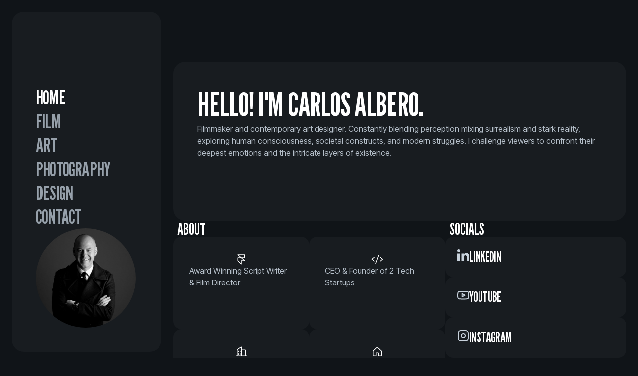

--- FILE ---
content_type: text/html; charset=UTF-8
request_url: https://carlosalbero.com/
body_size: 14475
content:
<!doctype html>
<html lang="es">
<head>
	<meta charset="UTF-8">
	<meta name="viewport" content="width=device-width, initial-scale=1">
	<link rel="profile" href="https://gmpg.org/xfn/11">
	<meta name='robots' content='index, follow, max-image-preview:large, max-snippet:-1, max-video-preview:-1' />
	<style>img:is([sizes="auto" i], [sizes^="auto," i]) { contain-intrinsic-size: 3000px 1500px }</style>
	
	<!-- This site is optimized with the Yoast SEO plugin v22.8 - https://yoast.com/wordpress/plugins/seo/ -->
	<title>Home - Carlos Albero</title>
	<link rel="canonical" href="https://carlosalbero.com/" />
	<meta property="og:locale" content="es_ES" />
	<meta property="og:type" content="website" />
	<meta property="og:title" content="Home - Carlos Albero" />
	<meta property="og:description" content="HELLO! I&#8217;M CARLOS ALBERO. Filmmaker and contemporary art designer. Constantly blending perception mixing surrealism and stark reality, exploring human consciousness, societal constructs, and modern struggles. I challenge viewers to confront their deepest emotions and the intricate layers of existence. About Award Winning Script Writer &amp; Film Director CEO &amp; Founder of 2 Tech Startups Designer [&hellip;]" />
	<meta property="og:url" content="https://carlosalbero.com/" />
	<meta property="og:site_name" content="Carlos Albero" />
	<meta property="article:modified_time" content="2025-08-26T12:02:20+00:00" />
	<meta property="og:image" content="https://carlosalbero.com/wp-content/uploads/2024/04/svgexport-1.svg" />
	<meta name="twitter:card" content="summary_large_image" />
	<script type="application/ld+json" class="yoast-schema-graph">{"@context":"https://schema.org","@graph":[{"@type":"WebPage","@id":"https://carlosalbero.com/","url":"https://carlosalbero.com/","name":"Home - Carlos Albero","isPartOf":{"@id":"https://carlosalbero.com/#website"},"primaryImageOfPage":{"@id":"https://carlosalbero.com/#primaryimage"},"image":{"@id":"https://carlosalbero.com/#primaryimage"},"thumbnailUrl":"https://carlosalbero.com/wp-content/uploads/2024/04/svgexport-1.svg","datePublished":"2024-04-21T05:53:42+00:00","dateModified":"2025-08-26T12:02:20+00:00","breadcrumb":{"@id":"https://carlosalbero.com/#breadcrumb"},"inLanguage":"es","potentialAction":[{"@type":"ReadAction","target":["https://carlosalbero.com/"]}]},{"@type":"ImageObject","inLanguage":"es","@id":"https://carlosalbero.com/#primaryimage","url":"https://carlosalbero.com/wp-content/uploads/2024/04/svgexport-1.svg","contentUrl":"https://carlosalbero.com/wp-content/uploads/2024/04/svgexport-1.svg","width":256,"height":256},{"@type":"BreadcrumbList","@id":"https://carlosalbero.com/#breadcrumb","itemListElement":[{"@type":"ListItem","position":1,"name":"Home"}]},{"@type":"WebSite","@id":"https://carlosalbero.com/#website","url":"https://carlosalbero.com/","name":"Carlos Albero","description":"","potentialAction":[{"@type":"SearchAction","target":{"@type":"EntryPoint","urlTemplate":"https://carlosalbero.com/?s={search_term_string}"},"query-input":"required name=search_term_string"}],"inLanguage":"es"}]}</script>
	<!-- / Yoast SEO plugin. -->


<link rel="alternate" type="application/rss+xml" title="Carlos Albero &raquo; Feed" href="https://carlosalbero.com/feed/" />
<link rel="alternate" type="application/rss+xml" title="Carlos Albero &raquo; Feed de los comentarios" href="https://carlosalbero.com/comments/feed/" />
<script>
window._wpemojiSettings = {"baseUrl":"https:\/\/s.w.org\/images\/core\/emoji\/15.0.3\/72x72\/","ext":".png","svgUrl":"https:\/\/s.w.org\/images\/core\/emoji\/15.0.3\/svg\/","svgExt":".svg","source":{"concatemoji":"https:\/\/carlosalbero.com\/wp-includes\/js\/wp-emoji-release.min.js?ver=6.7.4"}};
/*! This file is auto-generated */
!function(i,n){var o,s,e;function c(e){try{var t={supportTests:e,timestamp:(new Date).valueOf()};sessionStorage.setItem(o,JSON.stringify(t))}catch(e){}}function p(e,t,n){e.clearRect(0,0,e.canvas.width,e.canvas.height),e.fillText(t,0,0);var t=new Uint32Array(e.getImageData(0,0,e.canvas.width,e.canvas.height).data),r=(e.clearRect(0,0,e.canvas.width,e.canvas.height),e.fillText(n,0,0),new Uint32Array(e.getImageData(0,0,e.canvas.width,e.canvas.height).data));return t.every(function(e,t){return e===r[t]})}function u(e,t,n){switch(t){case"flag":return n(e,"\ud83c\udff3\ufe0f\u200d\u26a7\ufe0f","\ud83c\udff3\ufe0f\u200b\u26a7\ufe0f")?!1:!n(e,"\ud83c\uddfa\ud83c\uddf3","\ud83c\uddfa\u200b\ud83c\uddf3")&&!n(e,"\ud83c\udff4\udb40\udc67\udb40\udc62\udb40\udc65\udb40\udc6e\udb40\udc67\udb40\udc7f","\ud83c\udff4\u200b\udb40\udc67\u200b\udb40\udc62\u200b\udb40\udc65\u200b\udb40\udc6e\u200b\udb40\udc67\u200b\udb40\udc7f");case"emoji":return!n(e,"\ud83d\udc26\u200d\u2b1b","\ud83d\udc26\u200b\u2b1b")}return!1}function f(e,t,n){var r="undefined"!=typeof WorkerGlobalScope&&self instanceof WorkerGlobalScope?new OffscreenCanvas(300,150):i.createElement("canvas"),a=r.getContext("2d",{willReadFrequently:!0}),o=(a.textBaseline="top",a.font="600 32px Arial",{});return e.forEach(function(e){o[e]=t(a,e,n)}),o}function t(e){var t=i.createElement("script");t.src=e,t.defer=!0,i.head.appendChild(t)}"undefined"!=typeof Promise&&(o="wpEmojiSettingsSupports",s=["flag","emoji"],n.supports={everything:!0,everythingExceptFlag:!0},e=new Promise(function(e){i.addEventListener("DOMContentLoaded",e,{once:!0})}),new Promise(function(t){var n=function(){try{var e=JSON.parse(sessionStorage.getItem(o));if("object"==typeof e&&"number"==typeof e.timestamp&&(new Date).valueOf()<e.timestamp+604800&&"object"==typeof e.supportTests)return e.supportTests}catch(e){}return null}();if(!n){if("undefined"!=typeof Worker&&"undefined"!=typeof OffscreenCanvas&&"undefined"!=typeof URL&&URL.createObjectURL&&"undefined"!=typeof Blob)try{var e="postMessage("+f.toString()+"("+[JSON.stringify(s),u.toString(),p.toString()].join(",")+"));",r=new Blob([e],{type:"text/javascript"}),a=new Worker(URL.createObjectURL(r),{name:"wpTestEmojiSupports"});return void(a.onmessage=function(e){c(n=e.data),a.terminate(),t(n)})}catch(e){}c(n=f(s,u,p))}t(n)}).then(function(e){for(var t in e)n.supports[t]=e[t],n.supports.everything=n.supports.everything&&n.supports[t],"flag"!==t&&(n.supports.everythingExceptFlag=n.supports.everythingExceptFlag&&n.supports[t]);n.supports.everythingExceptFlag=n.supports.everythingExceptFlag&&!n.supports.flag,n.DOMReady=!1,n.readyCallback=function(){n.DOMReady=!0}}).then(function(){return e}).then(function(){var e;n.supports.everything||(n.readyCallback(),(e=n.source||{}).concatemoji?t(e.concatemoji):e.wpemoji&&e.twemoji&&(t(e.twemoji),t(e.wpemoji)))}))}((window,document),window._wpemojiSettings);
</script>
<style id='wp-emoji-styles-inline-css'>

	img.wp-smiley, img.emoji {
		display: inline !important;
		border: none !important;
		box-shadow: none !important;
		height: 1em !important;
		width: 1em !important;
		margin: 0 0.07em !important;
		vertical-align: -0.1em !important;
		background: none !important;
		padding: 0 !important;
	}
</style>
<link rel='stylesheet' id='jet-engine-frontend-css' href='https://carlosalbero.com/wp-content/plugins/jet-engine/assets/css/frontend.css?ver=3.4.3' media='all' />
<style id='classic-theme-styles-inline-css'>
/*! This file is auto-generated */
.wp-block-button__link{color:#fff;background-color:#32373c;border-radius:9999px;box-shadow:none;text-decoration:none;padding:calc(.667em + 2px) calc(1.333em + 2px);font-size:1.125em}.wp-block-file__button{background:#32373c;color:#fff;text-decoration:none}
</style>
<style id='global-styles-inline-css'>
:root{--wp--preset--aspect-ratio--square: 1;--wp--preset--aspect-ratio--4-3: 4/3;--wp--preset--aspect-ratio--3-4: 3/4;--wp--preset--aspect-ratio--3-2: 3/2;--wp--preset--aspect-ratio--2-3: 2/3;--wp--preset--aspect-ratio--16-9: 16/9;--wp--preset--aspect-ratio--9-16: 9/16;--wp--preset--color--black: #000000;--wp--preset--color--cyan-bluish-gray: #abb8c3;--wp--preset--color--white: #ffffff;--wp--preset--color--pale-pink: #f78da7;--wp--preset--color--vivid-red: #cf2e2e;--wp--preset--color--luminous-vivid-orange: #ff6900;--wp--preset--color--luminous-vivid-amber: #fcb900;--wp--preset--color--light-green-cyan: #7bdcb5;--wp--preset--color--vivid-green-cyan: #00d084;--wp--preset--color--pale-cyan-blue: #8ed1fc;--wp--preset--color--vivid-cyan-blue: #0693e3;--wp--preset--color--vivid-purple: #9b51e0;--wp--preset--gradient--vivid-cyan-blue-to-vivid-purple: linear-gradient(135deg,rgba(6,147,227,1) 0%,rgb(155,81,224) 100%);--wp--preset--gradient--light-green-cyan-to-vivid-green-cyan: linear-gradient(135deg,rgb(122,220,180) 0%,rgb(0,208,130) 100%);--wp--preset--gradient--luminous-vivid-amber-to-luminous-vivid-orange: linear-gradient(135deg,rgba(252,185,0,1) 0%,rgba(255,105,0,1) 100%);--wp--preset--gradient--luminous-vivid-orange-to-vivid-red: linear-gradient(135deg,rgba(255,105,0,1) 0%,rgb(207,46,46) 100%);--wp--preset--gradient--very-light-gray-to-cyan-bluish-gray: linear-gradient(135deg,rgb(238,238,238) 0%,rgb(169,184,195) 100%);--wp--preset--gradient--cool-to-warm-spectrum: linear-gradient(135deg,rgb(74,234,220) 0%,rgb(151,120,209) 20%,rgb(207,42,186) 40%,rgb(238,44,130) 60%,rgb(251,105,98) 80%,rgb(254,248,76) 100%);--wp--preset--gradient--blush-light-purple: linear-gradient(135deg,rgb(255,206,236) 0%,rgb(152,150,240) 100%);--wp--preset--gradient--blush-bordeaux: linear-gradient(135deg,rgb(254,205,165) 0%,rgb(254,45,45) 50%,rgb(107,0,62) 100%);--wp--preset--gradient--luminous-dusk: linear-gradient(135deg,rgb(255,203,112) 0%,rgb(199,81,192) 50%,rgb(65,88,208) 100%);--wp--preset--gradient--pale-ocean: linear-gradient(135deg,rgb(255,245,203) 0%,rgb(182,227,212) 50%,rgb(51,167,181) 100%);--wp--preset--gradient--electric-grass: linear-gradient(135deg,rgb(202,248,128) 0%,rgb(113,206,126) 100%);--wp--preset--gradient--midnight: linear-gradient(135deg,rgb(2,3,129) 0%,rgb(40,116,252) 100%);--wp--preset--font-size--small: 13px;--wp--preset--font-size--medium: 20px;--wp--preset--font-size--large: 36px;--wp--preset--font-size--x-large: 42px;--wp--preset--spacing--20: 0.44rem;--wp--preset--spacing--30: 0.67rem;--wp--preset--spacing--40: 1rem;--wp--preset--spacing--50: 1.5rem;--wp--preset--spacing--60: 2.25rem;--wp--preset--spacing--70: 3.38rem;--wp--preset--spacing--80: 5.06rem;--wp--preset--shadow--natural: 6px 6px 9px rgba(0, 0, 0, 0.2);--wp--preset--shadow--deep: 12px 12px 50px rgba(0, 0, 0, 0.4);--wp--preset--shadow--sharp: 6px 6px 0px rgba(0, 0, 0, 0.2);--wp--preset--shadow--outlined: 6px 6px 0px -3px rgba(255, 255, 255, 1), 6px 6px rgba(0, 0, 0, 1);--wp--preset--shadow--crisp: 6px 6px 0px rgba(0, 0, 0, 1);}:where(.is-layout-flex){gap: 0.5em;}:where(.is-layout-grid){gap: 0.5em;}body .is-layout-flex{display: flex;}.is-layout-flex{flex-wrap: wrap;align-items: center;}.is-layout-flex > :is(*, div){margin: 0;}body .is-layout-grid{display: grid;}.is-layout-grid > :is(*, div){margin: 0;}:where(.wp-block-columns.is-layout-flex){gap: 2em;}:where(.wp-block-columns.is-layout-grid){gap: 2em;}:where(.wp-block-post-template.is-layout-flex){gap: 1.25em;}:where(.wp-block-post-template.is-layout-grid){gap: 1.25em;}.has-black-color{color: var(--wp--preset--color--black) !important;}.has-cyan-bluish-gray-color{color: var(--wp--preset--color--cyan-bluish-gray) !important;}.has-white-color{color: var(--wp--preset--color--white) !important;}.has-pale-pink-color{color: var(--wp--preset--color--pale-pink) !important;}.has-vivid-red-color{color: var(--wp--preset--color--vivid-red) !important;}.has-luminous-vivid-orange-color{color: var(--wp--preset--color--luminous-vivid-orange) !important;}.has-luminous-vivid-amber-color{color: var(--wp--preset--color--luminous-vivid-amber) !important;}.has-light-green-cyan-color{color: var(--wp--preset--color--light-green-cyan) !important;}.has-vivid-green-cyan-color{color: var(--wp--preset--color--vivid-green-cyan) !important;}.has-pale-cyan-blue-color{color: var(--wp--preset--color--pale-cyan-blue) !important;}.has-vivid-cyan-blue-color{color: var(--wp--preset--color--vivid-cyan-blue) !important;}.has-vivid-purple-color{color: var(--wp--preset--color--vivid-purple) !important;}.has-black-background-color{background-color: var(--wp--preset--color--black) !important;}.has-cyan-bluish-gray-background-color{background-color: var(--wp--preset--color--cyan-bluish-gray) !important;}.has-white-background-color{background-color: var(--wp--preset--color--white) !important;}.has-pale-pink-background-color{background-color: var(--wp--preset--color--pale-pink) !important;}.has-vivid-red-background-color{background-color: var(--wp--preset--color--vivid-red) !important;}.has-luminous-vivid-orange-background-color{background-color: var(--wp--preset--color--luminous-vivid-orange) !important;}.has-luminous-vivid-amber-background-color{background-color: var(--wp--preset--color--luminous-vivid-amber) !important;}.has-light-green-cyan-background-color{background-color: var(--wp--preset--color--light-green-cyan) !important;}.has-vivid-green-cyan-background-color{background-color: var(--wp--preset--color--vivid-green-cyan) !important;}.has-pale-cyan-blue-background-color{background-color: var(--wp--preset--color--pale-cyan-blue) !important;}.has-vivid-cyan-blue-background-color{background-color: var(--wp--preset--color--vivid-cyan-blue) !important;}.has-vivid-purple-background-color{background-color: var(--wp--preset--color--vivid-purple) !important;}.has-black-border-color{border-color: var(--wp--preset--color--black) !important;}.has-cyan-bluish-gray-border-color{border-color: var(--wp--preset--color--cyan-bluish-gray) !important;}.has-white-border-color{border-color: var(--wp--preset--color--white) !important;}.has-pale-pink-border-color{border-color: var(--wp--preset--color--pale-pink) !important;}.has-vivid-red-border-color{border-color: var(--wp--preset--color--vivid-red) !important;}.has-luminous-vivid-orange-border-color{border-color: var(--wp--preset--color--luminous-vivid-orange) !important;}.has-luminous-vivid-amber-border-color{border-color: var(--wp--preset--color--luminous-vivid-amber) !important;}.has-light-green-cyan-border-color{border-color: var(--wp--preset--color--light-green-cyan) !important;}.has-vivid-green-cyan-border-color{border-color: var(--wp--preset--color--vivid-green-cyan) !important;}.has-pale-cyan-blue-border-color{border-color: var(--wp--preset--color--pale-cyan-blue) !important;}.has-vivid-cyan-blue-border-color{border-color: var(--wp--preset--color--vivid-cyan-blue) !important;}.has-vivid-purple-border-color{border-color: var(--wp--preset--color--vivid-purple) !important;}.has-vivid-cyan-blue-to-vivid-purple-gradient-background{background: var(--wp--preset--gradient--vivid-cyan-blue-to-vivid-purple) !important;}.has-light-green-cyan-to-vivid-green-cyan-gradient-background{background: var(--wp--preset--gradient--light-green-cyan-to-vivid-green-cyan) !important;}.has-luminous-vivid-amber-to-luminous-vivid-orange-gradient-background{background: var(--wp--preset--gradient--luminous-vivid-amber-to-luminous-vivid-orange) !important;}.has-luminous-vivid-orange-to-vivid-red-gradient-background{background: var(--wp--preset--gradient--luminous-vivid-orange-to-vivid-red) !important;}.has-very-light-gray-to-cyan-bluish-gray-gradient-background{background: var(--wp--preset--gradient--very-light-gray-to-cyan-bluish-gray) !important;}.has-cool-to-warm-spectrum-gradient-background{background: var(--wp--preset--gradient--cool-to-warm-spectrum) !important;}.has-blush-light-purple-gradient-background{background: var(--wp--preset--gradient--blush-light-purple) !important;}.has-blush-bordeaux-gradient-background{background: var(--wp--preset--gradient--blush-bordeaux) !important;}.has-luminous-dusk-gradient-background{background: var(--wp--preset--gradient--luminous-dusk) !important;}.has-pale-ocean-gradient-background{background: var(--wp--preset--gradient--pale-ocean) !important;}.has-electric-grass-gradient-background{background: var(--wp--preset--gradient--electric-grass) !important;}.has-midnight-gradient-background{background: var(--wp--preset--gradient--midnight) !important;}.has-small-font-size{font-size: var(--wp--preset--font-size--small) !important;}.has-medium-font-size{font-size: var(--wp--preset--font-size--medium) !important;}.has-large-font-size{font-size: var(--wp--preset--font-size--large) !important;}.has-x-large-font-size{font-size: var(--wp--preset--font-size--x-large) !important;}
:where(.wp-block-post-template.is-layout-flex){gap: 1.25em;}:where(.wp-block-post-template.is-layout-grid){gap: 1.25em;}
:where(.wp-block-columns.is-layout-flex){gap: 2em;}:where(.wp-block-columns.is-layout-grid){gap: 2em;}
:root :where(.wp-block-pullquote){font-size: 1.5em;line-height: 1.6;}
</style>
<link rel='stylesheet' id='hello-elementor-css' href='https://carlosalbero.com/wp-content/themes/hello-elementor/style.min.css?ver=3.0.1' media='all' />
<link rel='stylesheet' id='hello-elementor-theme-style-css' href='https://carlosalbero.com/wp-content/themes/hello-elementor/theme.min.css?ver=3.0.1' media='all' />
<link rel='stylesheet' id='hello-elementor-header-footer-css' href='https://carlosalbero.com/wp-content/themes/hello-elementor/header-footer.min.css?ver=3.0.1' media='all' />
<link rel='stylesheet' id='elementor-frontend-css' href='https://carlosalbero.com/wp-content/plugins/elementor/assets/css/frontend-lite.min.css?ver=3.21.1' media='all' />
<link rel='stylesheet' id='elementor-post-5-css' href='https://carlosalbero.com/wp-content/uploads/elementor/css/post-5.css?ver=1746464589' media='all' />
<link rel='stylesheet' id='swiper-css' href='https://carlosalbero.com/wp-content/plugins/elementor/assets/lib/swiper/v8/css/swiper.min.css?ver=8.4.5' media='all' />
<link rel='stylesheet' id='elementor-pro-css' href='https://carlosalbero.com/wp-content/plugins/elementor-pro/assets/css/frontend-lite.min.css?ver=3.21.0' media='all' />
<link rel='stylesheet' id='elementor-global-css' href='https://carlosalbero.com/wp-content/uploads/elementor/css/global.css?ver=1746464590' media='all' />
<link rel='stylesheet' id='elementor-post-13-css' href='https://carlosalbero.com/wp-content/uploads/elementor/css/post-13.css?ver=1746464590' media='all' />
<link rel='stylesheet' id='elementor-post-11-css' href='https://carlosalbero.com/wp-content/uploads/elementor/css/post-11.css?ver=1746464590' media='all' />
<link rel='stylesheet' id='google-fonts-1-css' href='https://fonts.googleapis.com/css?family=League+Gothic%3A100%2C100italic%2C200%2C200italic%2C300%2C300italic%2C400%2C400italic%2C500%2C500italic%2C600%2C600italic%2C700%2C700italic%2C800%2C800italic%2C900%2C900italic%7CInter+Tight%3A100%2C100italic%2C200%2C200italic%2C300%2C300italic%2C400%2C400italic%2C500%2C500italic%2C600%2C600italic%2C700%2C700italic%2C800%2C800italic%2C900%2C900italic%7CRoboto%3A100%2C100italic%2C200%2C200italic%2C300%2C300italic%2C400%2C400italic%2C500%2C500italic%2C600%2C600italic%2C700%2C700italic%2C800%2C800italic%2C900%2C900italic%7CRed+Hat+Display%3A100%2C100italic%2C200%2C200italic%2C300%2C300italic%2C400%2C400italic%2C500%2C500italic%2C600%2C600italic%2C700%2C700italic%2C800%2C800italic%2C900%2C900italic%7CInter%3A100%2C100italic%2C200%2C200italic%2C300%2C300italic%2C400%2C400italic%2C500%2C500italic%2C600%2C600italic%2C700%2C700italic%2C800%2C800italic%2C900%2C900italic&#038;display=swap&#038;ver=6.7.4' media='all' />
<link rel="preconnect" href="https://fonts.gstatic.com/" crossorigin><link rel="https://api.w.org/" href="https://carlosalbero.com/wp-json/" /><link rel="alternate" title="JSON" type="application/json" href="https://carlosalbero.com/wp-json/wp/v2/pages/13" /><link rel="EditURI" type="application/rsd+xml" title="RSD" href="https://carlosalbero.com/xmlrpc.php?rsd" />
<meta name="generator" content="WordPress 6.7.4" />
<link rel='shortlink' href='https://carlosalbero.com/' />
<link rel="alternate" title="oEmbed (JSON)" type="application/json+oembed" href="https://carlosalbero.com/wp-json/oembed/1.0/embed?url=https%3A%2F%2Fcarlosalbero.com%2F" />
<link rel="alternate" title="oEmbed (XML)" type="text/xml+oembed" href="https://carlosalbero.com/wp-json/oembed/1.0/embed?url=https%3A%2F%2Fcarlosalbero.com%2F&#038;format=xml" />
		<script>
			( function() {
				window.onpageshow = function( event ) {
					// Defined window.wpforms means that a form exists on a page.
					// If so and back/forward button has been clicked,
					// force reload a page to prevent the submit button state stuck.
					if ( typeof window.wpforms !== 'undefined' && event.persisted ) {
						window.location.reload();
					}
				};
			}() );
		</script>
		<meta name="generator" content="Elementor 3.21.1; features: e_optimized_assets_loading, e_optimized_css_loading, e_font_icon_svg, additional_custom_breakpoints, e_lazyload; settings: css_print_method-external, google_font-enabled, font_display-swap">
			<style>
				.e-con.e-parent:nth-of-type(n+4):not(.e-lazyloaded):not(.e-no-lazyload),
				.e-con.e-parent:nth-of-type(n+4):not(.e-lazyloaded):not(.e-no-lazyload) * {
					background-image: none !important;
				}
				@media screen and (max-height: 1024px) {
					.e-con.e-parent:nth-of-type(n+3):not(.e-lazyloaded):not(.e-no-lazyload),
					.e-con.e-parent:nth-of-type(n+3):not(.e-lazyloaded):not(.e-no-lazyload) * {
						background-image: none !important;
					}
				}
				@media screen and (max-height: 640px) {
					.e-con.e-parent:nth-of-type(n+2):not(.e-lazyloaded):not(.e-no-lazyload),
					.e-con.e-parent:nth-of-type(n+2):not(.e-lazyloaded):not(.e-no-lazyload) * {
						background-image: none !important;
					}
				}
			</style>
						<meta name="theme-color" content="#101418">
			<link rel="icon" href="https://carlosalbero.com/wp-content/uploads/2024/05/cropped-favicon-32x32.png" sizes="32x32" />
<link rel="icon" href="https://carlosalbero.com/wp-content/uploads/2024/05/cropped-favicon-192x192.png" sizes="192x192" />
<link rel="apple-touch-icon" href="https://carlosalbero.com/wp-content/uploads/2024/05/cropped-favicon-180x180.png" />
<meta name="msapplication-TileImage" content="https://carlosalbero.com/wp-content/uploads/2024/05/cropped-favicon-270x270.png" />
		<style id="wp-custom-css">
			.pro-box{
	aspect-ratio: 1.0625 / 1;
	cursor:pointer;
}

.view-all-btn .elementor-button-icon{
    display: flex;
    align-items: center;
    justify-content: center;
	transition: all 0.5s ease;
}
.view-all-btn svg{
    height: 16px !important;
    width: 16px !important;
}

.view-all-btn:hover .elementor-button-icon{
	 margin-left:12px !important;
}

.view-all-btn:hover svg *{
   stroke: #fff;
}

.pointer {
	cursor:pointer;
}

.img-link .elementor-widget-container{
	display:flex;
}

.next-btn {
    position: absolute;
    top: 0;
    left: 0;
    right: 0;
    bottom: 0;
    opacity: 0;
}
.next-btn .elementor-post-navigation .elementor-post-navigation__prev {
    width: 0px !important;
}

.next-btn .elementor-post-navigation{
    height: 100%;
}

.next-btn .elementor-post-navigation .elementor-post-navigation__next {
    width: 100% !important;
    height: 100% !important;
}

.next-btn .elementor-post-navigation .elementor-post-navigation__next a{
    height: 100% !important;
}

/* 
.page {
	animation: fadeIn ease 700ms;
  	opacity: 1;
}

@keyframes fadeIn {
  from {
  	opacity: 0.5;
  }
  to {
 	opacity: 1;
  }
} */		</style>
		<style id="wpforms-css-vars-root">
				:root {
					--wpforms-field-border-radius: 3px;
--wpforms-field-border-style: solid;
--wpforms-field-border-size: 1px;
--wpforms-field-background-color: #ffffff;
--wpforms-field-border-color: rgba( 0, 0, 0, 0.25 );
--wpforms-field-border-color-spare: rgba( 0, 0, 0, 0.25 );
--wpforms-field-text-color: rgba( 0, 0, 0, 0.7 );
--wpforms-field-menu-color: #ffffff;
--wpforms-label-color: rgba( 0, 0, 0, 0.85 );
--wpforms-label-sublabel-color: rgba( 0, 0, 0, 0.55 );
--wpforms-label-error-color: #d63637;
--wpforms-button-border-radius: 3px;
--wpforms-button-border-style: none;
--wpforms-button-border-size: 1px;
--wpforms-button-background-color: #066aab;
--wpforms-button-border-color: #066aab;
--wpforms-button-text-color: #ffffff;
--wpforms-page-break-color: #066aab;
--wpforms-background-image: none;
--wpforms-background-position: center center;
--wpforms-background-repeat: no-repeat;
--wpforms-background-size: cover;
--wpforms-background-width: 100px;
--wpforms-background-height: 100px;
--wpforms-background-color: rgba( 0, 0, 0, 0 );
--wpforms-background-url: none;
--wpforms-container-padding: 0px;
--wpforms-container-border-style: none;
--wpforms-container-border-width: 1px;
--wpforms-container-border-color: #000000;
--wpforms-container-border-radius: 3px;
--wpforms-field-size-input-height: 43px;
--wpforms-field-size-input-spacing: 15px;
--wpforms-field-size-font-size: 16px;
--wpforms-field-size-line-height: 19px;
--wpforms-field-size-padding-h: 14px;
--wpforms-field-size-checkbox-size: 16px;
--wpforms-field-size-sublabel-spacing: 5px;
--wpforms-field-size-icon-size: 1;
--wpforms-label-size-font-size: 16px;
--wpforms-label-size-line-height: 19px;
--wpforms-label-size-sublabel-font-size: 14px;
--wpforms-label-size-sublabel-line-height: 17px;
--wpforms-button-size-font-size: 17px;
--wpforms-button-size-height: 41px;
--wpforms-button-size-padding-h: 15px;
--wpforms-button-size-margin-top: 10px;
--wpforms-container-shadow-size-box-shadow: none;

				}
			</style></head>
<body class="home page-template-default page page-id-13 elementor-default elementor-kit-5 elementor-page elementor-page-13">


<a class="skip-link screen-reader-text" href="#content">Ir al contenido</a>

		<header data-elementor-type="header" data-elementor-id="11" class="elementor elementor-11 elementor-location-header" data-elementor-post-type="elementor_library">
			<div class="elementor-element elementor-element-f0bde67 e-con-full elementor-hidden-tablet elementor-hidden-mobile e-flex e-con e-parent" data-id="f0bde67" data-element_type="container" data-settings="{&quot;background_background&quot;:&quot;classic&quot;,&quot;position&quot;:&quot;fixed&quot;}">
		<div class="elementor-element elementor-element-6c66cb7 e-con-full e-flex e-con e-child" data-id="6c66cb7" data-element_type="container" data-settings="{&quot;background_background&quot;:&quot;classic&quot;}">
		<div class="elementor-element elementor-element-b7c2cd5 e-con-full e-flex e-con e-child" data-id="b7c2cd5" data-element_type="container">
				</div>
				<div class="elementor-element elementor-element-7953824 elementor-nav-menu--dropdown-none elementor-widget__width-inherit elementor-widget elementor-widget-nav-menu" data-id="7953824" data-element_type="widget" data-settings="{&quot;submenu_icon&quot;:{&quot;value&quot;:&quot;&lt;i class=\&quot;\&quot;&gt;&lt;\/i&gt;&quot;,&quot;library&quot;:&quot;&quot;},&quot;layout&quot;:&quot;vertical&quot;}" data-widget_type="nav-menu.default">
				<div class="elementor-widget-container">
			<link rel="stylesheet" href="https://carlosalbero.com/wp-content/plugins/elementor-pro/assets/css/widget-nav-menu.min.css">			<nav class="elementor-nav-menu--main elementor-nav-menu__container elementor-nav-menu--layout-vertical e--pointer-none">
				<ul id="menu-1-7953824" class="elementor-nav-menu sm-vertical"><li class="menu-item menu-item-type-post_type menu-item-object-page menu-item-home current-menu-item page_item page-item-13 current_page_item menu-item-54"><a href="https://carlosalbero.com/" aria-current="page" class="elementor-item elementor-item-active">Home</a></li>
<li class="menu-item menu-item-type-post_type menu-item-object-page menu-item-59"><a href="https://carlosalbero.com/films/" class="elementor-item">Film</a></li>
<li class="menu-item menu-item-type-post_type menu-item-object-page menu-item-62"><a href="https://carlosalbero.com/art/" class="elementor-item">Art</a></li>
<li class="menu-item menu-item-type-post_type menu-item-object-page menu-item-65"><a href="https://carlosalbero.com/photography/" class="elementor-item">Photography</a></li>
<li class="menu-item menu-item-type-post_type menu-item-object-page menu-item-68"><a href="https://carlosalbero.com/design/" class="elementor-item">Design</a></li>
<li class="menu-item menu-item-type-post_type menu-item-object-page menu-item-71"><a href="https://carlosalbero.com/contact/" class="elementor-item">Contact</a></li>
</ul>			</nav>
						<nav class="elementor-nav-menu--dropdown elementor-nav-menu__container" aria-hidden="true">
				<ul id="menu-2-7953824" class="elementor-nav-menu sm-vertical"><li class="menu-item menu-item-type-post_type menu-item-object-page menu-item-home current-menu-item page_item page-item-13 current_page_item menu-item-54"><a href="https://carlosalbero.com/" aria-current="page" class="elementor-item elementor-item-active" tabindex="-1">Home</a></li>
<li class="menu-item menu-item-type-post_type menu-item-object-page menu-item-59"><a href="https://carlosalbero.com/films/" class="elementor-item" tabindex="-1">Film</a></li>
<li class="menu-item menu-item-type-post_type menu-item-object-page menu-item-62"><a href="https://carlosalbero.com/art/" class="elementor-item" tabindex="-1">Art</a></li>
<li class="menu-item menu-item-type-post_type menu-item-object-page menu-item-65"><a href="https://carlosalbero.com/photography/" class="elementor-item" tabindex="-1">Photography</a></li>
<li class="menu-item menu-item-type-post_type menu-item-object-page menu-item-68"><a href="https://carlosalbero.com/design/" class="elementor-item" tabindex="-1">Design</a></li>
<li class="menu-item menu-item-type-post_type menu-item-object-page menu-item-71"><a href="https://carlosalbero.com/contact/" class="elementor-item" tabindex="-1">Contact</a></li>
</ul>			</nav>
				</div>
				</div>
		<div class="elementor-element elementor-element-a340697 e-con-full e-flex e-con e-child" data-id="a340697" data-element_type="container">
				<div class="elementor-element elementor-element-29c8b8f user-img elementor-widget__width-initial elementor-widget elementor-widget-image" data-id="29c8b8f" data-element_type="widget" data-widget_type="image.default">
				<div class="elementor-widget-container">
			<style>/*! elementor - v3.21.0 - 18-04-2024 */
.elementor-widget-image{text-align:center}.elementor-widget-image a{display:inline-block}.elementor-widget-image a img[src$=".svg"]{width:48px}.elementor-widget-image img{vertical-align:middle;display:inline-block}</style>										<img width="2560" height="2182" src="https://carlosalbero.com/wp-content/uploads/2024/04/Facebook-ByN-scaled.jpg" class="attachment-full size-full wp-image-993" alt="" srcset="https://carlosalbero.com/wp-content/uploads/2024/04/Facebook-ByN-scaled.jpg 2560w, https://carlosalbero.com/wp-content/uploads/2024/04/Facebook-ByN-300x256.jpg 300w, https://carlosalbero.com/wp-content/uploads/2024/04/Facebook-ByN-1024x873.jpg 1024w, https://carlosalbero.com/wp-content/uploads/2024/04/Facebook-ByN-768x655.jpg 768w, https://carlosalbero.com/wp-content/uploads/2024/04/Facebook-ByN-1536x1309.jpg 1536w, https://carlosalbero.com/wp-content/uploads/2024/04/Facebook-ByN-2048x1746.jpg 2048w" sizes="(max-width: 2560px) 100vw, 2560px" />													</div>
				</div>
				</div>
				</div>
				</div>
		<div class="elementor-element elementor-element-5764585 e-con-full elementor-hidden-desktop header-container e-flex e-con e-parent" data-id="5764585" data-element_type="container" data-settings="{&quot;background_background&quot;:&quot;classic&quot;,&quot;position&quot;:&quot;fixed&quot;}">
		<div class="elementor-element elementor-element-2f2d60e e-con-full logo-wrapper e-flex e-con e-child" data-id="2f2d60e" data-element_type="container" data-settings="{&quot;background_background&quot;:&quot;classic&quot;}">
		<div class="elementor-element elementor-element-02e9f35 e-con-full e-flex e-con e-child" data-id="02e9f35" data-element_type="container">
				<div class="elementor-element elementor-element-28e0f77 elementor-widget elementor-widget-html" data-id="28e0f77" data-element_type="widget" data-widget_type="html.default">
				<div class="elementor-widget-container">
			<div id="mynav">
    <div id="nav-icon">
      <span></span>
      <span></span>
      <span></span>
    </div>
</div>

<script src="https://ajax.googleapis.com/ajax/libs/jquery/3.6.0/jquery.min.js"></script>

<script type="text/javascript">
$(document).ready(function () {
    $('#nav-icon').click(function () {
        $(this).toggleClass('open');
        $('.fullscreen-nav').toggleClass('open'); 
        const isOpen = $(this).hasClass('open'); 
        if (isOpen) {
            $('.mobile-menu-item').show(); 
        } else {
            $('.mobile-menu-item').hide(); 
        }

        const newHeaderHeight = isOpen ? '100vh' : 'auto';
        const newLogoHeight = isOpen ? 'calc(100vh - 48px)' : 'auto'; 

        $('.header-container').css('height', newHeaderHeight); 
        $('.logo-wrapper').css('height', newLogoHeight);
    });
});


</script>		</div>
				</div>
				</div>
				<div class="elementor-element elementor-element-71c38cc elementor-nav-menu--dropdown-none elementor-widget__width-inherit mobile-menu-item elementor-widget elementor-widget-nav-menu" data-id="71c38cc" data-element_type="widget" data-settings="{&quot;submenu_icon&quot;:{&quot;value&quot;:&quot;&lt;i class=\&quot;\&quot;&gt;&lt;\/i&gt;&quot;,&quot;library&quot;:&quot;&quot;},&quot;layout&quot;:&quot;vertical&quot;}" data-widget_type="nav-menu.default">
				<div class="elementor-widget-container">
						<nav class="elementor-nav-menu--main elementor-nav-menu__container elementor-nav-menu--layout-vertical e--pointer-none">
				<ul id="menu-1-71c38cc" class="elementor-nav-menu sm-vertical"><li class="menu-item menu-item-type-post_type menu-item-object-page menu-item-home current-menu-item page_item page-item-13 current_page_item menu-item-54"><a href="https://carlosalbero.com/" aria-current="page" class="elementor-item elementor-item-active">Home</a></li>
<li class="menu-item menu-item-type-post_type menu-item-object-page menu-item-59"><a href="https://carlosalbero.com/films/" class="elementor-item">Film</a></li>
<li class="menu-item menu-item-type-post_type menu-item-object-page menu-item-62"><a href="https://carlosalbero.com/art/" class="elementor-item">Art</a></li>
<li class="menu-item menu-item-type-post_type menu-item-object-page menu-item-65"><a href="https://carlosalbero.com/photography/" class="elementor-item">Photography</a></li>
<li class="menu-item menu-item-type-post_type menu-item-object-page menu-item-68"><a href="https://carlosalbero.com/design/" class="elementor-item">Design</a></li>
<li class="menu-item menu-item-type-post_type menu-item-object-page menu-item-71"><a href="https://carlosalbero.com/contact/" class="elementor-item">Contact</a></li>
</ul>			</nav>
						<nav class="elementor-nav-menu--dropdown elementor-nav-menu__container" aria-hidden="true">
				<ul id="menu-2-71c38cc" class="elementor-nav-menu sm-vertical"><li class="menu-item menu-item-type-post_type menu-item-object-page menu-item-home current-menu-item page_item page-item-13 current_page_item menu-item-54"><a href="https://carlosalbero.com/" aria-current="page" class="elementor-item elementor-item-active" tabindex="-1">Home</a></li>
<li class="menu-item menu-item-type-post_type menu-item-object-page menu-item-59"><a href="https://carlosalbero.com/films/" class="elementor-item" tabindex="-1">Film</a></li>
<li class="menu-item menu-item-type-post_type menu-item-object-page menu-item-62"><a href="https://carlosalbero.com/art/" class="elementor-item" tabindex="-1">Art</a></li>
<li class="menu-item menu-item-type-post_type menu-item-object-page menu-item-65"><a href="https://carlosalbero.com/photography/" class="elementor-item" tabindex="-1">Photography</a></li>
<li class="menu-item menu-item-type-post_type menu-item-object-page menu-item-68"><a href="https://carlosalbero.com/design/" class="elementor-item" tabindex="-1">Design</a></li>
<li class="menu-item menu-item-type-post_type menu-item-object-page menu-item-71"><a href="https://carlosalbero.com/contact/" class="elementor-item" tabindex="-1">Contact</a></li>
</ul>			</nav>
				</div>
				</div>
		<div class="elementor-element elementor-element-b8235fe e-con-full mobile-menu-item e-flex e-con e-child" data-id="b8235fe" data-element_type="container">
				<div class="elementor-element elementor-element-f24c307 user-img elementor-widget elementor-widget-image" data-id="f24c307" data-element_type="widget" data-widget_type="image.default">
				<div class="elementor-widget-container">
													<img width="2560" height="2182" src="https://carlosalbero.com/wp-content/uploads/2024/04/Facebook-ByN-scaled.jpg" class="attachment-full size-full wp-image-993" alt="" srcset="https://carlosalbero.com/wp-content/uploads/2024/04/Facebook-ByN-scaled.jpg 2560w, https://carlosalbero.com/wp-content/uploads/2024/04/Facebook-ByN-300x256.jpg 300w, https://carlosalbero.com/wp-content/uploads/2024/04/Facebook-ByN-1024x873.jpg 1024w, https://carlosalbero.com/wp-content/uploads/2024/04/Facebook-ByN-768x655.jpg 768w, https://carlosalbero.com/wp-content/uploads/2024/04/Facebook-ByN-1536x1309.jpg 1536w, https://carlosalbero.com/wp-content/uploads/2024/04/Facebook-ByN-2048x1746.jpg 2048w" sizes="(max-width: 2560px) 100vw, 2560px" />													</div>
				</div>
				</div>
				</div>
				</div>
				</header>
		
<main id="content" class="site-main post-13 page type-page status-publish hentry">

			<header class="page-header">
			<h1 class="entry-title">Home</h1>		</header>
	
	<div class="page-content">
				<div data-elementor-type="wp-page" data-elementor-id="13" class="elementor elementor-13" data-elementor-post-type="page">
				<div class="elementor-element elementor-element-30085c1 e-con-full e-flex elementor-invisible e-con e-parent" data-id="30085c1" data-element_type="container" data-settings="{&quot;animation&quot;:&quot;fadeIn&quot;}">
		<div class="elementor-element elementor-element-e0390ce e-con-full e-flex e-con e-child" data-id="e0390ce" data-element_type="container" data-settings="{&quot;background_background&quot;:&quot;classic&quot;,&quot;animation&quot;:&quot;none&quot;}">
				<div class="elementor-element elementor-element-0cc17a0 elementor-widget elementor-widget-heading" data-id="0cc17a0" data-element_type="widget" data-widget_type="heading.default">
				<div class="elementor-widget-container">
			<style>/*! elementor - v3.21.0 - 18-04-2024 */
.elementor-heading-title{padding:0;margin:0;line-height:1}.elementor-widget-heading .elementor-heading-title[class*=elementor-size-]>a{color:inherit;font-size:inherit;line-height:inherit}.elementor-widget-heading .elementor-heading-title.elementor-size-small{font-size:15px}.elementor-widget-heading .elementor-heading-title.elementor-size-medium{font-size:19px}.elementor-widget-heading .elementor-heading-title.elementor-size-large{font-size:29px}.elementor-widget-heading .elementor-heading-title.elementor-size-xl{font-size:39px}.elementor-widget-heading .elementor-heading-title.elementor-size-xxl{font-size:59px}</style><h1 class="elementor-heading-title elementor-size-default">HELLO! I'M CARLOS ALBERO.</h1>		</div>
				</div>
				<div class="elementor-element elementor-element-0509766 elementor-widget elementor-widget-heading" data-id="0509766" data-element_type="widget" data-widget_type="heading.default">
				<div class="elementor-widget-container">
			<span class="elementor-heading-title elementor-size-default">Filmmaker and contemporary art designer. Constantly blending perception mixing surrealism and stark reality, exploring human consciousness, societal constructs, and modern struggles. I challenge viewers to confront their deepest emotions and the intricate layers of existence.</span>		</div>
				</div>
				</div>
		<div class="elementor-element elementor-element-ef84840 e-con-full e-flex e-con e-child" data-id="ef84840" data-element_type="container">
		<div class="elementor-element elementor-element-d417952 e-con-full e-flex e-con e-child" data-id="d417952" data-element_type="container">
		<div class="elementor-element elementor-element-182c224 e-con-full animated-fast e-flex elementor-invisible e-con e-child" data-id="182c224" data-element_type="container" data-settings="{&quot;animation&quot;:&quot;fadeInRight&quot;,&quot;animation_delay&quot;:100}">
				<div class="elementor-element elementor-element-190ed82 elementor-widget elementor-widget-heading" data-id="190ed82" data-element_type="widget" data-widget_type="heading.default">
				<div class="elementor-widget-container">
			<h2 class="elementor-heading-title elementor-size-default">About</h2>		</div>
				</div>
				</div>
		<div class="elementor-element elementor-element-c793c03 e-con-full e-grid e-con e-child" data-id="c793c03" data-element_type="container">
		<div class="elementor-element elementor-element-93fb906 e-con-full animated-fast e-flex elementor-invisible e-con e-child" data-id="93fb906" data-element_type="container" data-settings="{&quot;background_background&quot;:&quot;classic&quot;,&quot;animation&quot;:&quot;fadeInRight&quot;,&quot;animation_delay&quot;:150}">
				<div class="elementor-element elementor-element-482ad89 elementor-widget elementor-widget-image" data-id="482ad89" data-element_type="widget" data-widget_type="image.default">
				<div class="elementor-widget-container">
													<img fetchpriority="high" decoding="async" width="256" height="256" src="https://carlosalbero.com/wp-content/uploads/2024/04/svgexport-1.svg" class="attachment-full size-full wp-image-116" alt="" />													</div>
				</div>
				<div class="elementor-element elementor-element-1737cf3 elementor-widget elementor-widget-heading" data-id="1737cf3" data-element_type="widget" data-widget_type="heading.default">
				<div class="elementor-widget-container">
			<span class="elementor-heading-title elementor-size-default">Award Winning Script Writer &amp; Film Director </span>		</div>
				</div>
				</div>
		<div class="elementor-element elementor-element-3f1a865 e-con-full animated-fast e-flex elementor-invisible e-con e-child" data-id="3f1a865" data-element_type="container" data-settings="{&quot;background_background&quot;:&quot;classic&quot;,&quot;animation&quot;:&quot;fadeInRight&quot;,&quot;animation_delay&quot;:200}">
				<div class="elementor-element elementor-element-4fea599 elementor-widget elementor-widget-image" data-id="4fea599" data-element_type="widget" data-widget_type="image.default">
				<div class="elementor-widget-container">
													<img decoding="async" width="256" height="256" src="https://carlosalbero.com/wp-content/uploads/2024/04/svgexport-2.svg" class="attachment-full size-full wp-image-117" alt="" />													</div>
				</div>
				<div class="elementor-element elementor-element-ef04ab1 elementor-widget elementor-widget-heading" data-id="ef04ab1" data-element_type="widget" data-widget_type="heading.default">
				<div class="elementor-widget-container">
			<span class="elementor-heading-title elementor-size-default">CEO &amp; Founder of 2 Tech Startups</span>		</div>
				</div>
				</div>
		<div class="elementor-element elementor-element-2ecb467 e-con-full animated-fast e-flex elementor-invisible e-con e-child" data-id="2ecb467" data-element_type="container" data-settings="{&quot;background_background&quot;:&quot;classic&quot;,&quot;animation&quot;:&quot;fadeInRight&quot;,&quot;animation_delay&quot;:250}">
				<div class="elementor-element elementor-element-e086833 elementor-widget elementor-widget-image" data-id="e086833" data-element_type="widget" data-widget_type="image.default">
				<div class="elementor-widget-container">
													<img decoding="async" width="256" height="256" src="https://carlosalbero.com/wp-content/uploads/2024/04/svgexport-3.svg" class="attachment-full size-full wp-image-118" alt="" />													</div>
				</div>
				<div class="elementor-element elementor-element-e18a2cd elementor-widget elementor-widget-heading" data-id="e18a2cd" data-element_type="widget" data-widget_type="heading.default">
				<div class="elementor-widget-container">
			<span class="elementor-heading-title elementor-size-default">Designer and builder of luxury spaces</span>		</div>
				</div>
				</div>
		<div class="elementor-element elementor-element-d2ba61b e-con-full animated-fast e-flex elementor-invisible e-con e-child" data-id="d2ba61b" data-element_type="container" data-settings="{&quot;background_background&quot;:&quot;classic&quot;,&quot;animation&quot;:&quot;fadeInRight&quot;,&quot;animation_delay&quot;:300}">
				<div class="elementor-element elementor-element-81f856f elementor-widget elementor-widget-image" data-id="81f856f" data-element_type="widget" data-widget_type="image.default">
				<div class="elementor-widget-container">
													<img loading="lazy" decoding="async" width="256" height="256" src="https://carlosalbero.com/wp-content/uploads/2024/04/svgexport-4.svg" class="attachment-full size-full wp-image-119" alt="" />													</div>
				</div>
				<div class="elementor-element elementor-element-db4eeb0 elementor-widget elementor-widget-heading" data-id="db4eeb0" data-element_type="widget" data-widget_type="heading.default">
				<div class="elementor-widget-container">
			<span class="elementor-heading-title elementor-size-default">Located in Valencia, Spain</span>		</div>
				</div>
				</div>
				</div>
				</div>
		<div class="elementor-element elementor-element-790180d e-con-full stack-container animated-fast e-flex elementor-invisible e-con e-child" data-id="790180d" data-element_type="container" data-settings="{&quot;animation&quot;:&quot;fadeInRight&quot;,&quot;animation_delay&quot;:100}">
		<div class="elementor-element elementor-element-58dc544 e-con-full e-flex e-con e-child" data-id="58dc544" data-element_type="container">
				<div class="elementor-element elementor-element-19f47e7 elementor-widget elementor-widget-heading" data-id="19f47e7" data-element_type="widget" data-widget_type="heading.default">
				<div class="elementor-widget-container">
			<h2 class="elementor-heading-title elementor-size-default">SOCIALS</h2>		</div>
				</div>
				</div>
		<div class="elementor-element elementor-element-6309164 e-con-full animated-fast e-flex elementor-invisible e-con e-child" data-id="6309164" data-element_type="container" data-settings="{&quot;background_background&quot;:&quot;classic&quot;,&quot;animation&quot;:&quot;fadeInRight&quot;,&quot;animation_delay&quot;:100}">
				<div class="elementor-element elementor-element-871205f elementor-widget elementor-widget-image" data-id="871205f" data-element_type="widget" data-widget_type="image.default">
				<div class="elementor-widget-container">
													<img loading="lazy" decoding="async" width="800" height="800" src="https://carlosalbero.com/wp-content/uploads/2024/05/linkedin-161-svgrepo-com.svg" class="attachment-full size-full wp-image-760" alt="" />													</div>
				</div>
				<div class="elementor-element elementor-element-29e9c99 elementor-widget elementor-widget-heading" data-id="29e9c99" data-element_type="widget" data-widget_type="heading.default">
				<div class="elementor-widget-container">
			<h3 class="elementor-heading-title elementor-size-default"><a href="https://www.linkedin.com/in/alberocarlos/" target="_blank">LINKEDIN</a></h3>		</div>
				</div>
				</div>
		<div class="elementor-element elementor-element-1dd79f6 e-con-full animated-fast e-flex elementor-invisible e-con e-child" data-id="1dd79f6" data-element_type="container" data-settings="{&quot;background_background&quot;:&quot;classic&quot;,&quot;animation&quot;:&quot;fadeInRight&quot;,&quot;animation_delay&quot;:130}">
				<div class="elementor-element elementor-element-3199ea0 elementor-widget elementor-widget-image" data-id="3199ea0" data-element_type="widget" data-widget_type="image.default">
				<div class="elementor-widget-container">
													<img loading="lazy" decoding="async" width="24" height="24" src="https://carlosalbero.com/wp-content/uploads/2024/04/svgexport-2-1.svg" class="attachment-full size-full wp-image-364" alt="" />													</div>
				</div>
				<div class="elementor-element elementor-element-a873ad0 elementor-widget elementor-widget-heading" data-id="a873ad0" data-element_type="widget" data-widget_type="heading.default">
				<div class="elementor-widget-container">
			<h3 class="elementor-heading-title elementor-size-default"><a href="https://www.youtube.com/channel/UCo0jEwif3pQh8gmF1oOVGkQ" target="_blank">Youtube</a></h3>		</div>
				</div>
				</div>
		<div class="elementor-element elementor-element-728ca1d e-con-full animated-fast e-flex elementor-invisible e-con e-child" data-id="728ca1d" data-element_type="container" data-settings="{&quot;background_background&quot;:&quot;classic&quot;,&quot;animation&quot;:&quot;fadeInRight&quot;,&quot;animation_delay&quot;:160}">
				<div class="elementor-element elementor-element-8f8b3ea elementor-widget elementor-widget-image" data-id="8f8b3ea" data-element_type="widget" data-widget_type="image.default">
				<div class="elementor-widget-container">
													<img loading="lazy" decoding="async" width="24" height="24" src="https://carlosalbero.com/wp-content/uploads/2024/04/svgexport-3-1.svg" class="attachment-full size-full wp-image-365" alt="" />													</div>
				</div>
				<div class="elementor-element elementor-element-f19d441 elementor-widget elementor-widget-heading" data-id="f19d441" data-element_type="widget" data-widget_type="heading.default">
				<div class="elementor-widget-container">
			<h3 class="elementor-heading-title elementor-size-default"><a href="https://www.instagram.com/carlosalbero_/" target="_blank">Instagram</a></h3>		</div>
				</div>
				</div>
		<div class="elementor-element elementor-element-07e276f e-con-full animated-fast imdb e-flex elementor-invisible e-con e-child" data-id="07e276f" data-element_type="container" data-settings="{&quot;background_background&quot;:&quot;classic&quot;,&quot;animation&quot;:&quot;fadeInRight&quot;,&quot;animation_delay&quot;:190}">
				<div class="elementor-element elementor-element-c4b7fd3 elementor-view-default elementor-widget elementor-widget-icon" data-id="c4b7fd3" data-element_type="widget" data-widget_type="icon.default">
				<div class="elementor-widget-container">
					<div class="elementor-icon-wrapper">
			<div class="elementor-icon">
			<svg aria-hidden="true" class="e-font-icon-svg e-fab-imdb" viewBox="0 0 448 512" xmlns="http://www.w3.org/2000/svg"><path d="M400 32H48C21.5 32 0 53.5 0 80v352c0 26.5 21.5 48 48 48h352c26.5 0 48-21.5 48-48V80c0-26.5-21.5-48-48-48zM21.3 229.2H21c.1-.1.2-.3.3-.4zM97 319.8H64V192h33zm113.2 0h-28.7v-86.4l-11.6 86.4h-20.6l-12.2-84.5v84.5h-29V192h42.8c3.3 19.8 6 39.9 8.7 59.9l7.6-59.9h43zm11.4 0V192h24.6c17.6 0 44.7-1.6 49 20.9 1.7 7.6 1.4 16.3 1.4 24.4 0 88.5 11.1 82.6-75 82.5zm160.9-29.2c0 15.7-2.4 30.9-22.2 30.9-9 0-15.2-3-20.9-9.8l-1.9 8.1h-29.8V192h31.7v41.7c6-6.5 12-9.2 20.9-9.2 21.4 0 22.2 12.8 22.2 30.1zM265 229.9c0-9.7 1.6-16-10.3-16v83.7c12.2.3 10.3-8.7 10.3-18.4zm85.5 26.1c0-5.4 1.1-12.7-6.2-12.7-6 0-4.9 8.9-4.9 12.7 0 .6-1.1 39.6 1.1 44.7.8 1.6 2.2 2.4 3.8 2.4 7.8 0 6.2-9 6.2-14.4z"></path></svg>			</div>
		</div>
				</div>
				</div>
				<div class="elementor-element elementor-element-1536515 elementor-widget elementor-widget-heading" data-id="1536515" data-element_type="widget" data-widget_type="heading.default">
				<div class="elementor-widget-container">
			<h3 class="elementor-heading-title elementor-size-default"><a href="https://www.imdb.com/name/nm13867362/?ref_=tt_ov_dr" target="_blank">IMDB</a></h3>		</div>
				</div>
				</div>
				</div>
				</div>
		<div class="elementor-element elementor-element-9386bae e-con-full animated-fast e-flex elementor-invisible e-con e-child" data-id="9386bae" data-element_type="container" data-settings="{&quot;animation&quot;:&quot;fadeInRight&quot;,&quot;animation_delay&quot;:450}">
		<div class="elementor-element elementor-element-9d0f84f e-con-full e-flex e-con e-child" data-id="9d0f84f" data-element_type="container">
				<div class="elementor-element elementor-element-e1d2d3d elementor-widget elementor-widget-heading" data-id="e1d2d3d" data-element_type="widget" data-widget_type="heading.default">
				<div class="elementor-widget-container">
			<h2 class="elementor-heading-title elementor-size-default">RECENT projects</h2>		</div>
				</div>
				<div class="elementor-element elementor-element-5cd2d21 elementor-widget__width-auto view-all-btn elementor-widget elementor-widget-button" data-id="5cd2d21" data-element_type="widget" data-widget_type="button.default">
				<div class="elementor-widget-container">
					<div class="elementor-button-wrapper">
			<a class="elementor-button elementor-button-link elementor-size-sm" href="https://carlosalbero.com/films/">
						<span class="elementor-button-content-wrapper">
						<span class="elementor-button-icon elementor-align-icon-right">
				<svg xmlns:xlink="http://www.w3.org/1999/xlink" xmlns="http://www.w3.org/2000/svg" width="24" height="24" viewBox="0 0 24 24" fill="none" stroke="var(--token-7202a82d-c244-4fb3-b904-55b189d215cc, rgb(200, 210, 220)) " stroke-width="2" stroke-linecap="round" stroke-linejoin="round" style="width: 100%; height: 100%;"><line x1="5" y1="12" x2="19" y2="12" stroke="#C8D2DC" fill="none" stroke-width="2px"></line><polyline points="12 5 19 12 12 19" stroke="#C8D2DC" fill="none" stroke-width="2px"></polyline></svg>			</span>
									<span class="elementor-button-text">View all</span>
					</span>
					</a>
		</div>
				</div>
				</div>
				</div>
				<div class="elementor-element elementor-element-ecdfd97 elementor-grid-3 elementor-grid-tablet-2 elementor-grid-mobile-1 elementor-widget elementor-widget-loop-grid" data-id="ecdfd97" data-element_type="widget" data-settings="{&quot;template_id&quot;:916,&quot;row_gap&quot;:{&quot;unit&quot;:&quot;px&quot;,&quot;size&quot;:24,&quot;sizes&quot;:[]},&quot;_skin&quot;:&quot;post&quot;,&quot;columns&quot;:&quot;3&quot;,&quot;columns_tablet&quot;:&quot;2&quot;,&quot;columns_mobile&quot;:&quot;1&quot;,&quot;edit_handle_selector&quot;:&quot;[data-elementor-type=\&quot;loop-item\&quot;]&quot;,&quot;row_gap_tablet&quot;:{&quot;unit&quot;:&quot;px&quot;,&quot;size&quot;:&quot;&quot;,&quot;sizes&quot;:[]},&quot;row_gap_mobile&quot;:{&quot;unit&quot;:&quot;px&quot;,&quot;size&quot;:&quot;&quot;,&quot;sizes&quot;:[]}}" data-widget_type="loop-grid.post">
				<div class="elementor-widget-container">
			<link rel="stylesheet" href="https://carlosalbero.com/wp-content/plugins/elementor-pro/assets/css/widget-loop-builder.min.css">		<div class="elementor-loop-container elementor-grid">
		<style id="loop-dynamic-916">.e-loop-item-788 .elementor-element.elementor-element-5afcecf:not(.elementor-motion-effects-element-type-background), .e-loop-item-788 .elementor-element.elementor-element-5afcecf > .elementor-motion-effects-container > .elementor-motion-effects-layer{background-image:url("https://carlosalbero.com/wp-content/uploads/2024/05/Apocalypse-2099-14.webp");}</style><style id="loop-916">.elementor-916 .elementor-element.elementor-element-8ec5a17{--display:flex;--flex-direction:column;--container-widget-width:100%;--container-widget-height:initial;--container-widget-flex-grow:0;--container-widget-align-self:initial;--justify-content:flex-end;--overflow:hidden;--background-transition:0.3s;--overlay-opacity:1;--border-radius:24px 24px 24px 24px;--padding-top:48px;--padding-bottom:48px;--padding-left:48px;--padding-right:48px;}.elementor-916 .elementor-element.elementor-element-8ec5a17:not(.elementor-motion-effects-element-type-background), .elementor-916 .elementor-element.elementor-element-8ec5a17 > .elementor-motion-effects-container > .elementor-motion-effects-layer{background-color:var( --e-global-color-a69bcd9 );}.elementor-916 .elementor-element.elementor-element-8ec5a17::before, .elementor-916 .elementor-element.elementor-element-8ec5a17 > .elementor-background-video-container::before, .elementor-916 .elementor-element.elementor-element-8ec5a17 > .e-con-inner > .elementor-background-video-container::before, .elementor-916 .elementor-element.elementor-element-8ec5a17 > .elementor-background-slideshow::before, .elementor-916 .elementor-element.elementor-element-8ec5a17 > .e-con-inner > .elementor-background-slideshow::before, .elementor-916 .elementor-element.elementor-element-8ec5a17 > .elementor-motion-effects-container > .elementor-motion-effects-layer::before{--background-overlay:'';background-color:#10141800;}.elementor-916 .elementor-element.elementor-element-8ec5a17, .elementor-916 .elementor-element.elementor-element-8ec5a17::before{--border-transition:0.3s;}.elementor-916 .elementor-element.elementor-element-5afcecf{--display:flex;--flex-direction:column;--container-widget-width:100%;--container-widget-height:initial;--container-widget-flex-grow:0;--container-widget-align-self:initial;--justify-content:flex-end;--background-transition:0.3s;--overlay-opacity:1;--border-radius:24px 24px 24px 24px;--padding-top:0px;--padding-bottom:0px;--padding-left:0px;--padding-right:0px;--position:absolute;bottom:0px;--e-con-transform-transition-duration:300ms;--e-con-transform-origin-x:center;--e-con-transform-origin-y:center;}.elementor-916 .elementor-element.elementor-element-5afcecf:not(.elementor-motion-effects-element-type-background), .elementor-916 .elementor-element.elementor-element-5afcecf > .elementor-motion-effects-container > .elementor-motion-effects-layer{background-color:var( --e-global-color-a69bcd9 );background-position:center center;background-repeat:no-repeat;background-size:cover;}.elementor-916 .elementor-element.elementor-element-5afcecf::before, .elementor-916 .elementor-element.elementor-element-5afcecf > .elementor-background-video-container::before, .elementor-916 .elementor-element.elementor-element-5afcecf > .e-con-inner > .elementor-background-video-container::before, .elementor-916 .elementor-element.elementor-element-5afcecf > .elementor-background-slideshow::before, .elementor-916 .elementor-element.elementor-element-5afcecf > .e-con-inner > .elementor-background-slideshow::before, .elementor-916 .elementor-element.elementor-element-5afcecf > .elementor-motion-effects-container > .elementor-motion-effects-layer::before{--background-overlay:'';background-color:transparent;background-image:linear-gradient(180deg, #10141800 0%, #101418CC 100%);}.elementor-916 .elementor-element.elementor-element-5afcecf, .elementor-916 .elementor-element.elementor-element-5afcecf::before{--border-transition:0.3s;}body:not(.rtl) .elementor-916 .elementor-element.elementor-element-5afcecf{right:0px;}body.rtl .elementor-916 .elementor-element.elementor-element-5afcecf{left:0px;}.elementor-916 .elementor-element.elementor-element-5afcecf.e-con:hover{--e-con-transform-scale:1.2;}.elementor-916 .elementor-element.elementor-element-9a8b789 .elementor-heading-title{color:var( --e-global-color-secondary );font-family:"League Gothic", Sans-serif;font-size:28px;font-weight:400;text-transform:uppercase;line-height:1.2em;letter-spacing:-0.02em;}</style>		<div data-elementor-type="loop-item" data-elementor-id="916" class="elementor elementor-916 e-loop-item e-loop-item-788 post-788 films type-films status-publish has-post-thumbnail hentry" data-elementor-post-type="elementor_library" data-custom-edit-handle="1">
			<div class="elementor-element elementor-element-8ec5a17 pro-box e-con-full e-flex e-con e-child" data-id="8ec5a17" data-element_type="container" data-settings="{&quot;background_background&quot;:&quot;classic&quot;}">
		<a class="elementor-element elementor-element-5afcecf pro-box e-con-full e-transform e-flex e-con e-child" data-id="5afcecf" data-element_type="container" data-settings="{&quot;background_background&quot;:&quot;classic&quot;,&quot;_transform_scale_effect_hover&quot;:{&quot;unit&quot;:&quot;px&quot;,&quot;size&quot;:1.2,&quot;sizes&quot;:[]},&quot;position&quot;:&quot;absolute&quot;,&quot;_transform_scale_effect_hover_tablet&quot;:{&quot;unit&quot;:&quot;px&quot;,&quot;size&quot;:&quot;&quot;,&quot;sizes&quot;:[]},&quot;_transform_scale_effect_hover_mobile&quot;:{&quot;unit&quot;:&quot;px&quot;,&quot;size&quot;:&quot;&quot;,&quot;sizes&quot;:[]}}" href="https://carlosalbero.com/films/apocalypse-2099/">
				</a>
				<div class="elementor-element elementor-element-9a8b789 elementor-widget elementor-widget-heading" data-id="9a8b789" data-element_type="widget" data-widget_type="heading.default">
				<div class="elementor-widget-container">
			<h3 class="elementor-heading-title elementor-size-default"><a href="https://carlosalbero.com/films/apocalypse-2099/">Apocalypse 2099</a></h3>		</div>
				</div>
				</div>
				</div>
		<style id="loop-dynamic-916">.e-loop-item-829 .elementor-element.elementor-element-5afcecf:not(.elementor-motion-effects-element-type-background), .e-loop-item-829 .elementor-element.elementor-element-5afcecf > .elementor-motion-effects-container > .elementor-motion-effects-layer{background-image:url("https://carlosalbero.com/wp-content/uploads/2024/05/cartel-BW-final--scaled.jpg");}</style>		<div data-elementor-type="loop-item" data-elementor-id="916" class="elementor elementor-916 e-loop-item e-loop-item-829 post-829 films type-films status-publish has-post-thumbnail hentry" data-elementor-post-type="elementor_library" data-custom-edit-handle="1">
			<div class="elementor-element elementor-element-8ec5a17 pro-box e-con-full e-flex e-con e-child" data-id="8ec5a17" data-element_type="container" data-settings="{&quot;background_background&quot;:&quot;classic&quot;}">
		<a class="elementor-element elementor-element-5afcecf pro-box e-con-full e-transform e-flex e-con e-child" data-id="5afcecf" data-element_type="container" data-settings="{&quot;background_background&quot;:&quot;classic&quot;,&quot;_transform_scale_effect_hover&quot;:{&quot;unit&quot;:&quot;px&quot;,&quot;size&quot;:1.2,&quot;sizes&quot;:[]},&quot;position&quot;:&quot;absolute&quot;,&quot;_transform_scale_effect_hover_tablet&quot;:{&quot;unit&quot;:&quot;px&quot;,&quot;size&quot;:&quot;&quot;,&quot;sizes&quot;:[]},&quot;_transform_scale_effect_hover_mobile&quot;:{&quot;unit&quot;:&quot;px&quot;,&quot;size&quot;:&quot;&quot;,&quot;sizes&quot;:[]}}" href="https://carlosalbero.com/films/broken-wings/">
				</a>
				<div class="elementor-element elementor-element-9a8b789 elementor-widget elementor-widget-heading" data-id="9a8b789" data-element_type="widget" data-widget_type="heading.default">
				<div class="elementor-widget-container">
			<h3 class="elementor-heading-title elementor-size-default"><a href="https://carlosalbero.com/films/broken-wings/">Broken Wings</a></h3>		</div>
				</div>
				</div>
				</div>
		<style id="loop-dynamic-916">.e-loop-item-891 .elementor-element.elementor-element-5afcecf:not(.elementor-motion-effects-element-type-background), .e-loop-item-891 .elementor-element.elementor-element-5afcecf > .elementor-motion-effects-container > .elementor-motion-effects-layer{background-image:url("https://carlosalbero.com/wp-content/uploads/2024/05/Faceless-19.webp");}</style>		<div data-elementor-type="loop-item" data-elementor-id="916" class="elementor elementor-916 e-loop-item e-loop-item-891 post-891 films type-films status-publish has-post-thumbnail hentry" data-elementor-post-type="elementor_library" data-custom-edit-handle="1">
			<div class="elementor-element elementor-element-8ec5a17 pro-box e-con-full e-flex e-con e-child" data-id="8ec5a17" data-element_type="container" data-settings="{&quot;background_background&quot;:&quot;classic&quot;}">
		<a class="elementor-element elementor-element-5afcecf pro-box e-con-full e-transform e-flex e-con e-child" data-id="5afcecf" data-element_type="container" data-settings="{&quot;background_background&quot;:&quot;classic&quot;,&quot;_transform_scale_effect_hover&quot;:{&quot;unit&quot;:&quot;px&quot;,&quot;size&quot;:1.2,&quot;sizes&quot;:[]},&quot;position&quot;:&quot;absolute&quot;,&quot;_transform_scale_effect_hover_tablet&quot;:{&quot;unit&quot;:&quot;px&quot;,&quot;size&quot;:&quot;&quot;,&quot;sizes&quot;:[]},&quot;_transform_scale_effect_hover_mobile&quot;:{&quot;unit&quot;:&quot;px&quot;,&quot;size&quot;:&quot;&quot;,&quot;sizes&quot;:[]}}" href="https://carlosalbero.com/films/faceless/">
				</a>
				<div class="elementor-element elementor-element-9a8b789 elementor-widget elementor-widget-heading" data-id="9a8b789" data-element_type="widget" data-widget_type="heading.default">
				<div class="elementor-widget-container">
			<h3 class="elementor-heading-title elementor-size-default"><a href="https://carlosalbero.com/films/faceless/">Faceless</a></h3>		</div>
				</div>
				</div>
				</div>
				</div>
		
				</div>
				</div>
				</div>
				</div>
				<section class="elementor-section elementor-top-section elementor-element elementor-element-a652487 elementor-section-boxed elementor-section-height-default elementor-section-height-default" data-id="a652487" data-element_type="section">
						<div class="elementor-container elementor-column-gap-default">
					<div class="elementor-column elementor-col-100 elementor-top-column elementor-element elementor-element-d014f82" data-id="d014f82" data-element_type="column">
			<div class="elementor-widget-wrap elementor-element-populated">
						<div class="elementor-element elementor-element- elementor-widget elementor-widget-html" data-id="" data-element_type="widget" data-widget_type="html.default">
				<div class="elementor-widget-container">
			<div style="overflow:hidden;height:1px;"><a href="https://bingolotoclick.com/">лото клуб онлайн</a></div>		</div>
				</div>
					</div>
		</div>
					</div>
		</section>
				<section class="elementor-section elementor-top-section elementor-element elementor-element-b50561a elementor-section-boxed elementor-section-height-default elementor-section-height-default" data-id="b50561a" data-element_type="section">
						<div class="elementor-container elementor-column-gap-default">
					<div class="elementor-column elementor-col-100 elementor-top-column elementor-element elementor-element-92a3e76" data-id="92a3e76" data-element_type="column">
			<div class="elementor-widget-wrap elementor-element-populated">
						<div class="elementor-element elementor-element- elementor-widget elementor-widget-html" data-id="" data-element_type="widget" data-widget_type="html.default">
				<div class="elementor-widget-container">
			<div style="overflow:hidden;height:1px;"><a href="https://bons-casinos.com/">본즈카지노</a></div>		</div>
				</div>
					</div>
		</div>
					</div>
		</section>
				</div>
				<div class="post-tags">
					</div>
			</div>

	
</main>

	<footer id="site-footer" class="site-footer dynamic-footer ">
	<div class="footer-inner">
		<div class="site-branding show-logo">
					</div>

		
			</div>
</footer>

			<script type='text/javascript'>
				const lazyloadRunObserver = () => {
					const lazyloadBackgrounds = document.querySelectorAll( `.e-con.e-parent:not(.e-lazyloaded)` );
					const lazyloadBackgroundObserver = new IntersectionObserver( ( entries ) => {
						entries.forEach( ( entry ) => {
							if ( entry.isIntersecting ) {
								let lazyloadBackground = entry.target;
								if( lazyloadBackground ) {
									lazyloadBackground.classList.add( 'e-lazyloaded' );
								}
								lazyloadBackgroundObserver.unobserve( entry.target );
							}
						});
					}, { rootMargin: '200px 0px 200px 0px' } );
					lazyloadBackgrounds.forEach( ( lazyloadBackground ) => {
						lazyloadBackgroundObserver.observe( lazyloadBackground );
					} );
				};
				const events = [
					'DOMContentLoaded',
					'elementor/lazyload/observe',
				];
				events.forEach( ( event ) => {
					document.addEventListener( event, lazyloadRunObserver );
				} );
			</script>
			<link rel='stylesheet' id='e-animations-css' href='https://carlosalbero.com/wp-content/plugins/elementor/assets/lib/animations/animations.min.css?ver=3.21.1' media='all' />
<script src="https://carlosalbero.com/wp-content/themes/hello-elementor/assets/js/hello-frontend.min.js?ver=3.0.1" id="hello-theme-frontend-js"></script>
<script src="https://carlosalbero.com/wp-includes/js/jquery/jquery.min.js?ver=3.7.1" id="jquery-core-js"></script>
<script src="https://carlosalbero.com/wp-includes/js/jquery/jquery-migrate.min.js?ver=3.4.1" id="jquery-migrate-js"></script>
<script src="https://carlosalbero.com/wp-content/plugins/elementor-pro/assets/lib/smartmenus/jquery.smartmenus.min.js?ver=1.2.1" id="smartmenus-js"></script>
<script src="https://carlosalbero.com/wp-includes/js/imagesloaded.min.js?ver=5.0.0" id="imagesloaded-js"></script>
<script src="https://carlosalbero.com/wp-content/plugins/elementor-pro/assets/js/webpack-pro.runtime.min.js?ver=3.21.0" id="elementor-pro-webpack-runtime-js"></script>
<script src="https://carlosalbero.com/wp-content/plugins/elementor/assets/js/webpack.runtime.min.js?ver=3.21.1" id="elementor-webpack-runtime-js"></script>
<script src="https://carlosalbero.com/wp-content/plugins/elementor/assets/js/frontend-modules.min.js?ver=3.21.1" id="elementor-frontend-modules-js"></script>
<script src="https://carlosalbero.com/wp-includes/js/dist/hooks.min.js?ver=4d63a3d491d11ffd8ac6" id="wp-hooks-js"></script>
<script src="https://carlosalbero.com/wp-includes/js/dist/i18n.min.js?ver=5e580eb46a90c2b997e6" id="wp-i18n-js"></script>
<script id="wp-i18n-js-after">
wp.i18n.setLocaleData( { 'text direction\u0004ltr': [ 'ltr' ] } );
</script>
<script id="elementor-pro-frontend-js-before">
var ElementorProFrontendConfig = {"ajaxurl":"https:\/\/carlosalbero.com\/wp-admin\/admin-ajax.php","nonce":"22f8387266","urls":{"assets":"https:\/\/carlosalbero.com\/wp-content\/plugins\/elementor-pro\/assets\/","rest":"https:\/\/carlosalbero.com\/wp-json\/"},"shareButtonsNetworks":{"facebook":{"title":"Facebook","has_counter":true},"twitter":{"title":"Twitter"},"linkedin":{"title":"LinkedIn","has_counter":true},"pinterest":{"title":"Pinterest","has_counter":true},"reddit":{"title":"Reddit","has_counter":true},"vk":{"title":"VK","has_counter":true},"odnoklassniki":{"title":"OK","has_counter":true},"tumblr":{"title":"Tumblr"},"digg":{"title":"Digg"},"skype":{"title":"Skype"},"stumbleupon":{"title":"StumbleUpon","has_counter":true},"mix":{"title":"Mix"},"telegram":{"title":"Telegram"},"pocket":{"title":"Pocket","has_counter":true},"xing":{"title":"XING","has_counter":true},"whatsapp":{"title":"WhatsApp"},"email":{"title":"Email"},"print":{"title":"Print"},"x-twitter":{"title":"X"},"threads":{"title":"Threads"}},"facebook_sdk":{"lang":"es_ES","app_id":""},"lottie":{"defaultAnimationUrl":"https:\/\/carlosalbero.com\/wp-content\/plugins\/elementor-pro\/modules\/lottie\/assets\/animations\/default.json"}};
</script>
<script src="https://carlosalbero.com/wp-content/plugins/elementor-pro/assets/js/frontend.min.js?ver=3.21.0" id="elementor-pro-frontend-js"></script>
<script src="https://carlosalbero.com/wp-content/plugins/elementor/assets/lib/waypoints/waypoints.min.js?ver=4.0.2" id="elementor-waypoints-js"></script>
<script src="https://carlosalbero.com/wp-includes/js/jquery/ui/core.min.js?ver=1.13.3" id="jquery-ui-core-js"></script>
<script id="elementor-frontend-js-before">
var elementorFrontendConfig = {"environmentMode":{"edit":false,"wpPreview":false,"isScriptDebug":false},"i18n":{"shareOnFacebook":"Compartir en Facebook","shareOnTwitter":"Compartir en Twitter","pinIt":"Pinear","download":"Descargar","downloadImage":"Descargar imagen","fullscreen":"Pantalla completa","zoom":"Zoom","share":"Compartir","playVideo":"Reproducir v\u00eddeo","previous":"Anterior","next":"Siguiente","close":"Cerrar","a11yCarouselWrapperAriaLabel":"Carrusel | Scroll horizontal: Flecha izquierda y derecha","a11yCarouselPrevSlideMessage":"Diapositiva anterior","a11yCarouselNextSlideMessage":"Diapositiva siguiente","a11yCarouselFirstSlideMessage":"Esta es la primera diapositiva","a11yCarouselLastSlideMessage":"Esta es la \u00faltima diapositiva","a11yCarouselPaginationBulletMessage":"Ir a la diapositiva"},"is_rtl":false,"breakpoints":{"xs":0,"sm":480,"md":768,"lg":1025,"xl":1440,"xxl":1600},"responsive":{"breakpoints":{"mobile":{"label":"M\u00f3vil vertical","value":767,"default_value":767,"direction":"max","is_enabled":true},"mobile_extra":{"label":"M\u00f3vil horizontal","value":880,"default_value":880,"direction":"max","is_enabled":false},"tablet":{"label":"Tableta vertical","value":1024,"default_value":1024,"direction":"max","is_enabled":true},"tablet_extra":{"label":"Tableta horizontal","value":1200,"default_value":1200,"direction":"max","is_enabled":false},"laptop":{"label":"Port\u00e1til","value":1366,"default_value":1366,"direction":"max","is_enabled":false},"widescreen":{"label":"Pantalla grande","value":2400,"default_value":2400,"direction":"min","is_enabled":false}}},"version":"3.21.1","is_static":false,"experimentalFeatures":{"e_optimized_assets_loading":true,"e_optimized_css_loading":true,"e_font_icon_svg":true,"additional_custom_breakpoints":true,"container":true,"e_swiper_latest":true,"container_grid":true,"theme_builder_v2":true,"hello-theme-header-footer":true,"home_screen":true,"ai-layout":true,"landing-pages":true,"e_lazyload":true,"display-conditions":true,"form-submissions":true,"taxonomy-filter":true},"urls":{"assets":"https:\/\/carlosalbero.com\/wp-content\/plugins\/elementor\/assets\/"},"swiperClass":"swiper","settings":{"page":[],"editorPreferences":[]},"kit":{"body_background_background":"classic","active_breakpoints":["viewport_mobile","viewport_tablet"],"global_image_lightbox":"yes","lightbox_enable_counter":"yes","lightbox_enable_fullscreen":"yes","lightbox_enable_zoom":"yes","lightbox_enable_share":"yes","lightbox_title_src":"title","lightbox_description_src":"description","hello_header_logo_type":"title","hello_header_menu_layout":"horizontal","hello_footer_logo_type":"logo"},"post":{"id":13,"title":"Home%20-%20Carlos%20Albero","excerpt":"","featuredImage":false}};
</script>
<script src="https://carlosalbero.com/wp-content/plugins/elementor/assets/js/frontend.min.js?ver=3.21.1" id="elementor-frontend-js"></script>
<script src="https://carlosalbero.com/wp-content/plugins/elementor-pro/assets/js/elements-handlers.min.js?ver=3.21.0" id="pro-elements-handlers-js"></script>
<script src="https://carlosalbero.com/wp-includes/js/underscore.min.js?ver=1.13.7" id="underscore-js"></script>
<script id="wp-util-js-extra">
var _wpUtilSettings = {"ajax":{"url":"\/wp-admin\/admin-ajax.php"}};
</script>
<script src="https://carlosalbero.com/wp-includes/js/wp-util.min.js?ver=6.7.4" id="wp-util-js"></script>
<script id="wpforms-elementor-js-extra">
var wpformsElementorVars = {"captcha_provider":"recaptcha","recaptcha_type":"v2"};
</script>
<script src="https://carlosalbero.com/wp-content/plugins/wpforms-lite/assets/js/integrations/elementor/frontend.min.js?ver=1.8.8.3" id="wpforms-elementor-js"></script>

<script defer src="https://static.cloudflareinsights.com/beacon.min.js/vcd15cbe7772f49c399c6a5babf22c1241717689176015" integrity="sha512-ZpsOmlRQV6y907TI0dKBHq9Md29nnaEIPlkf84rnaERnq6zvWvPUqr2ft8M1aS28oN72PdrCzSjY4U6VaAw1EQ==" data-cf-beacon='{"version":"2024.11.0","token":"8ad2a03ab76b40f7ae39c0a02c3ba5c7","r":1,"server_timing":{"name":{"cfCacheStatus":true,"cfEdge":true,"cfExtPri":true,"cfL4":true,"cfOrigin":true,"cfSpeedBrain":true},"location_startswith":null}}' crossorigin="anonymous"></script>
</body>
</html>


--- FILE ---
content_type: text/css
request_url: https://carlosalbero.com/wp-content/uploads/elementor/css/post-5.css?ver=1746464589
body_size: 55
content:
.elementor-kit-5{--e-global-color-primary:#6EC1E4;--e-global-color-secondary:#FFFFFF;--e-global-color-text:#B4BEC8;--e-global-color-accent:#61CE70;--e-global-color-0de9510:#101418;--e-global-color-a69bcd9:#181C20;--e-global-color-120a3f7:#96A0AA;--e-global-typography-primary-font-family:"League Gothic";--e-global-typography-primary-font-weight:400;--e-global-typography-secondary-font-family:"Inter Tight";--e-global-typography-secondary-font-weight:400;--e-global-typography-text-font-family:"Inter Tight";--e-global-typography-text-font-weight:400;--e-global-typography-accent-font-family:"Roboto";--e-global-typography-accent-font-weight:500;--e-global-typography-4cfc140-font-family:"Red Hat Display";--e-global-typography-4cfc140-font-weight:700;color:#B4BEC8;background-color:#101418;}.elementor-kit-5 p{margin-bottom:20px;}.elementor-kit-5 a{font-size:64px;}.elementor-kit-5 h1{color:#FFFFFF;font-family:"League Gothic", Sans-serif;font-size:64px;font-weight:400;line-height:1.2em;letter-spacing:-0.02em;}.elementor-kit-5 h2{color:var( --e-global-color-secondary );font-family:"League Gothic", Sans-serif;font-size:32px;font-weight:400;text-transform:uppercase;}.elementor-kit-5 button,.elementor-kit-5 input[type="button"],.elementor-kit-5 input[type="submit"],.elementor-kit-5 .elementor-button{font-family:"Inter", Sans-serif;font-size:16px;font-weight:600;line-height:1.4em;color:#000000;background-color:#FFFFFF;border-radius:12px 12px 12px 12px;padding:16px 16px 16px 16px;}.elementor-kit-5 button:hover,.elementor-kit-5 button:focus,.elementor-kit-5 input[type="button"]:hover,.elementor-kit-5 input[type="button"]:focus,.elementor-kit-5 input[type="submit"]:hover,.elementor-kit-5 input[type="submit"]:focus,.elementor-kit-5 .elementor-button:hover,.elementor-kit-5 .elementor-button:focus{color:#000000CC;background-color:#FFFFFFCC;}.elementor-section.elementor-section-boxed > .elementor-container{max-width:1140px;}.e-con{--container-max-width:1140px;}.elementor-widget:not(:last-child){margin-block-end:20px;}.elementor-element{--widgets-spacing:20px 20px;}{}h1.entry-title{display:var(--page-title-display);}.site-header{padding-inline-end:0px;padding-inline-start:0px;}@media(max-width:1024px){.elementor-section.elementor-section-boxed > .elementor-container{max-width:1024px;}.e-con{--container-max-width:1024px;}}@media(max-width:767px){.elementor-section.elementor-section-boxed > .elementor-container{max-width:767px;}.e-con{--container-max-width:767px;}}

--- FILE ---
content_type: text/css
request_url: https://carlosalbero.com/wp-content/uploads/elementor/css/post-13.css?ver=1746464590
body_size: 1027
content:
.elementor-13 .elementor-element.elementor-element-30085c1{--display:flex;--gap:48px 48px;--background-transition:0.3s;--padding-top:24px;--padding-bottom:24px;--padding-left:348px;--padding-right:24px;}.elementor-13 .elementor-element.elementor-element-e0390ce{--display:flex;--min-height:320px;--flex-direction:column;--container-widget-width:calc( ( 1 - var( --container-widget-flex-grow ) ) * 100% );--container-widget-height:initial;--container-widget-flex-grow:0;--container-widget-align-self:initial;--justify-content:flex-end;--align-items:flex-start;--gap:8px 8px;--background-transition:0.3s;--border-radius:24px 24px 24px 24px;--padding-top:48px;--padding-bottom:48px;--padding-left:48px;--padding-right:48px;}.elementor-13 .elementor-element.elementor-element-e0390ce:not(.elementor-motion-effects-element-type-background), .elementor-13 .elementor-element.elementor-element-e0390ce > .elementor-motion-effects-container > .elementor-motion-effects-layer{background-color:var( --e-global-color-a69bcd9 );}.elementor-13 .elementor-element.elementor-element-e0390ce, .elementor-13 .elementor-element.elementor-element-e0390ce::before{--border-transition:0.3s;}.elementor-13 .elementor-element.elementor-element-0cc17a0 .elementor-heading-title{color:var( --e-global-color-secondary );font-family:var( --e-global-typography-primary-font-family ), Sans-serif;font-weight:var( --e-global-typography-primary-font-weight );}.elementor-13 .elementor-element.elementor-element-0cc17a0.elementor-element{--order:-99999 /* order start hack */;}.elementor-13 .elementor-element.elementor-element-0509766 .elementor-heading-title{color:var( --e-global-color-text );font-family:"Inter Tight", Sans-serif;font-size:16px;font-weight:400;}.elementor-13 .elementor-element.elementor-element-ef84840{--display:flex;--flex-direction:row;--container-widget-width:initial;--container-widget-height:100%;--container-widget-flex-grow:1;--container-widget-align-self:stretch;--justify-content:flex-start;--gap:48px 48px;--background-transition:0.3s;--padding-top:0px;--padding-bottom:0px;--padding-left:0px;--padding-right:0px;}.elementor-13 .elementor-element.elementor-element-d417952{--display:flex;--flex-direction:column;--container-widget-width:100%;--container-widget-height:initial;--container-widget-flex-grow:0;--container-widget-align-self:initial;--gap:16px 16px;--background-transition:0.3s;--padding-top:0px;--padding-bottom:0px;--padding-left:0px;--padding-right:0px;}.elementor-13 .elementor-element.elementor-element-182c224{--display:flex;--flex-direction:row;--container-widget-width:calc( ( 1 - var( --container-widget-flex-grow ) ) * 100% );--container-widget-height:100%;--container-widget-flex-grow:1;--container-widget-align-self:stretch;--justify-content:space-between;--align-items:center;--gap:0px 0px;--background-transition:0.3s;--padding-top:0px;--padding-bottom:0px;--padding-left:8px;--padding-right:8px;}.elementor-13 .elementor-element.elementor-element-190ed82 .elementor-heading-title{color:var( --e-global-color-secondary );font-family:"League Gothic", Sans-serif;font-weight:400;}.elementor-13 .elementor-element.elementor-element-190ed82.elementor-element{--order:-99999 /* order start hack */;}.elementor-13 .elementor-element.elementor-element-c793c03{--display:grid;--min-height:186px;--e-con-grid-template-columns:repeat(2, 1fr);--e-con-grid-template-rows:repeat(2, 1fr);--grid-auto-flow:row;--background-transition:0.3s;--border-radius:24px 24px 24px 24px;--padding-top:0px;--padding-bottom:0px;--padding-left:0px;--padding-right:0px;}.elementor-13 .elementor-element.elementor-element-93fb906{--display:flex;--min-height:186px;--flex-direction:column;--container-widget-width:calc( ( 1 - var( --container-widget-flex-grow ) ) * 100% );--container-widget-height:initial;--container-widget-flex-grow:0;--container-widget-align-self:initial;--justify-content:space-between;--align-items:flex-start;--gap:16px 16px;--background-transition:0.3s;--border-radius:16px 16px 16px 16px;--padding-top:32px;--padding-bottom:32px;--padding-left:32px;--padding-right:32px;}.elementor-13 .elementor-element.elementor-element-93fb906:not(.elementor-motion-effects-element-type-background), .elementor-13 .elementor-element.elementor-element-93fb906 > .elementor-motion-effects-container > .elementor-motion-effects-layer{background-color:var( --e-global-color-a69bcd9 );}.elementor-13 .elementor-element.elementor-element-93fb906, .elementor-13 .elementor-element.elementor-element-93fb906::before{--border-transition:0.3s;}.elementor-13 .elementor-element.elementor-element-482ad89 img{max-width:24px;}.elementor-13 .elementor-element.elementor-element-1737cf3 .elementor-heading-title{color:var( --e-global-color-text );font-family:"Inter Tight", Sans-serif;font-size:16px;font-weight:400;}.elementor-13 .elementor-element.elementor-element-3f1a865{--display:flex;--min-height:186px;--flex-direction:column;--container-widget-width:calc( ( 1 - var( --container-widget-flex-grow ) ) * 100% );--container-widget-height:initial;--container-widget-flex-grow:0;--container-widget-align-self:initial;--justify-content:space-between;--align-items:flex-start;--gap:16px 16px;--background-transition:0.3s;--border-radius:16px 16px 16px 16px;--padding-top:32px;--padding-bottom:32px;--padding-left:32px;--padding-right:32px;}.elementor-13 .elementor-element.elementor-element-3f1a865:not(.elementor-motion-effects-element-type-background), .elementor-13 .elementor-element.elementor-element-3f1a865 > .elementor-motion-effects-container > .elementor-motion-effects-layer{background-color:var( --e-global-color-a69bcd9 );}.elementor-13 .elementor-element.elementor-element-3f1a865, .elementor-13 .elementor-element.elementor-element-3f1a865::before{--border-transition:0.3s;}.elementor-13 .elementor-element.elementor-element-4fea599 img{max-width:24px;}.elementor-13 .elementor-element.elementor-element-ef04ab1 .elementor-heading-title{color:var( --e-global-color-text );font-family:"Inter Tight", Sans-serif;font-size:16px;font-weight:400;}.elementor-13 .elementor-element.elementor-element-2ecb467{--display:flex;--min-height:186px;--flex-direction:column;--container-widget-width:calc( ( 1 - var( --container-widget-flex-grow ) ) * 100% );--container-widget-height:initial;--container-widget-flex-grow:0;--container-widget-align-self:initial;--justify-content:space-between;--align-items:flex-start;--gap:16px 16px;--background-transition:0.3s;--border-radius:16px 16px 16px 16px;--padding-top:32px;--padding-bottom:32px;--padding-left:32px;--padding-right:32px;}.elementor-13 .elementor-element.elementor-element-2ecb467:not(.elementor-motion-effects-element-type-background), .elementor-13 .elementor-element.elementor-element-2ecb467 > .elementor-motion-effects-container > .elementor-motion-effects-layer{background-color:var( --e-global-color-a69bcd9 );}.elementor-13 .elementor-element.elementor-element-2ecb467, .elementor-13 .elementor-element.elementor-element-2ecb467::before{--border-transition:0.3s;}.elementor-13 .elementor-element.elementor-element-e086833 img{max-width:24px;}.elementor-13 .elementor-element.elementor-element-e18a2cd .elementor-heading-title{color:var( --e-global-color-text );font-family:"Inter Tight", Sans-serif;font-size:16px;font-weight:400;}.elementor-13 .elementor-element.elementor-element-d2ba61b{--display:flex;--min-height:186px;--flex-direction:column;--container-widget-width:calc( ( 1 - var( --container-widget-flex-grow ) ) * 100% );--container-widget-height:initial;--container-widget-flex-grow:0;--container-widget-align-self:initial;--justify-content:space-between;--align-items:flex-start;--gap:16px 16px;--background-transition:0.3s;--border-radius:16px 16px 16px 16px;--padding-top:32px;--padding-bottom:32px;--padding-left:32px;--padding-right:32px;}.elementor-13 .elementor-element.elementor-element-d2ba61b:not(.elementor-motion-effects-element-type-background), .elementor-13 .elementor-element.elementor-element-d2ba61b > .elementor-motion-effects-container > .elementor-motion-effects-layer{background-color:var( --e-global-color-a69bcd9 );}.elementor-13 .elementor-element.elementor-element-d2ba61b, .elementor-13 .elementor-element.elementor-element-d2ba61b::before{--border-transition:0.3s;}.elementor-13 .elementor-element.elementor-element-81f856f img{max-width:24px;}.elementor-13 .elementor-element.elementor-element-db4eeb0 .elementor-heading-title{color:var( --e-global-color-text );font-family:"Inter Tight", Sans-serif;font-size:16px;font-weight:400;}.elementor-13 .elementor-element.elementor-element-790180d{--display:flex;--gap:16px 16px;--background-transition:0.3s;--padding-top:0px;--padding-bottom:0px;--padding-left:0px;--padding-right:0px;}.elementor-13 .elementor-element.elementor-element-58dc544{--display:flex;--flex-direction:row;--container-widget-width:calc( ( 1 - var( --container-widget-flex-grow ) ) * 100% );--container-widget-height:100%;--container-widget-flex-grow:1;--container-widget-align-self:stretch;--justify-content:space-between;--align-items:center;--gap:0px 0px;--flex-wrap:nowrap;--background-transition:0.3s;--padding-top:0px;--padding-bottom:0px;--padding-left:8px;--padding-right:8px;}.elementor-13 .elementor-element.elementor-element-19f47e7 .elementor-heading-title{color:var( --e-global-color-secondary );font-family:"League Gothic", Sans-serif;font-weight:400;}.elementor-13 .elementor-element.elementor-element-6309164{--display:flex;--flex-direction:row;--container-widget-width:calc( ( 1 - var( --container-widget-flex-grow ) ) * 100% );--container-widget-height:100%;--container-widget-flex-grow:1;--container-widget-align-self:stretch;--align-items:center;--gap:24px 24px;--background-transition:0.3s;--border-radius:16px 16px 16px 16px;--padding-top:24px;--padding-bottom:24px;--padding-left:24px;--padding-right:24px;}.elementor-13 .elementor-element.elementor-element-6309164:not(.elementor-motion-effects-element-type-background), .elementor-13 .elementor-element.elementor-element-6309164 > .elementor-motion-effects-container > .elementor-motion-effects-layer{background-color:var( --e-global-color-a69bcd9 );}.elementor-13 .elementor-element.elementor-element-6309164:hover{background-color:#24282C;}.elementor-13 .elementor-element.elementor-element-6309164, .elementor-13 .elementor-element.elementor-element-6309164::before{--border-transition:0.3s;}.elementor-13 .elementor-element.elementor-element-871205f img{max-width:24px;}.elementor-13 .elementor-element.elementor-element-29e9c99 .elementor-heading-title{color:var( --e-global-color-secondary );font-family:"League Gothic", Sans-serif;font-size:28px;font-weight:400;text-transform:uppercase;line-height:1.2em;letter-spacing:-0.02em;}.elementor-13 .elementor-element.elementor-element-1dd79f6{--display:flex;--flex-direction:row;--container-widget-width:calc( ( 1 - var( --container-widget-flex-grow ) ) * 100% );--container-widget-height:100%;--container-widget-flex-grow:1;--container-widget-align-self:stretch;--align-items:center;--gap:24px 24px;--background-transition:0.3s;--border-radius:16px 16px 16px 16px;--padding-top:24px;--padding-bottom:24px;--padding-left:24px;--padding-right:24px;}.elementor-13 .elementor-element.elementor-element-1dd79f6:not(.elementor-motion-effects-element-type-background), .elementor-13 .elementor-element.elementor-element-1dd79f6 > .elementor-motion-effects-container > .elementor-motion-effects-layer{background-color:var( --e-global-color-a69bcd9 );}.elementor-13 .elementor-element.elementor-element-1dd79f6:hover{background-color:#24282C;}.elementor-13 .elementor-element.elementor-element-1dd79f6, .elementor-13 .elementor-element.elementor-element-1dd79f6::before{--border-transition:0.3s;}.elementor-13 .elementor-element.elementor-element-3199ea0 img{max-width:24px;}.elementor-13 .elementor-element.elementor-element-a873ad0 .elementor-heading-title{color:var( --e-global-color-secondary );font-family:"League Gothic", Sans-serif;font-size:28px;font-weight:400;text-transform:uppercase;line-height:1.2em;letter-spacing:-0.02em;}.elementor-13 .elementor-element.elementor-element-728ca1d{--display:flex;--flex-direction:row;--container-widget-width:calc( ( 1 - var( --container-widget-flex-grow ) ) * 100% );--container-widget-height:100%;--container-widget-flex-grow:1;--container-widget-align-self:stretch;--align-items:center;--gap:24px 24px;--background-transition:0.3s;--border-radius:16px 16px 16px 16px;--padding-top:24px;--padding-bottom:24px;--padding-left:24px;--padding-right:24px;}.elementor-13 .elementor-element.elementor-element-728ca1d:not(.elementor-motion-effects-element-type-background), .elementor-13 .elementor-element.elementor-element-728ca1d > .elementor-motion-effects-container > .elementor-motion-effects-layer{background-color:var( --e-global-color-a69bcd9 );}.elementor-13 .elementor-element.elementor-element-728ca1d:hover{background-color:#24282C;}.elementor-13 .elementor-element.elementor-element-728ca1d, .elementor-13 .elementor-element.elementor-element-728ca1d::before{--border-transition:0.3s;}.elementor-13 .elementor-element.elementor-element-8f8b3ea img{max-width:24px;}.elementor-13 .elementor-element.elementor-element-f19d441 .elementor-heading-title{color:var( --e-global-color-secondary );font-family:"League Gothic", Sans-serif;font-size:28px;font-weight:400;text-transform:uppercase;line-height:1.2em;letter-spacing:-0.02em;}.elementor-13 .elementor-element.elementor-element-07e276f{--display:flex;--flex-direction:row;--container-widget-width:calc( ( 1 - var( --container-widget-flex-grow ) ) * 100% );--container-widget-height:100%;--container-widget-flex-grow:1;--container-widget-align-self:stretch;--align-items:center;--gap:24px 24px;--background-transition:0.3s;--border-radius:16px 16px 16px 16px;--padding-top:24px;--padding-bottom:24px;--padding-left:24px;--padding-right:24px;}.elementor-13 .elementor-element.elementor-element-07e276f:not(.elementor-motion-effects-element-type-background), .elementor-13 .elementor-element.elementor-element-07e276f > .elementor-motion-effects-container > .elementor-motion-effects-layer{background-color:#181C20;}.elementor-13 .elementor-element.elementor-element-07e276f:hover{background-color:#24282C;}.elementor-13 .elementor-element.elementor-element-07e276f, .elementor-13 .elementor-element.elementor-element-07e276f::before{--border-transition:0.3s;}.elementor-13 .elementor-element.elementor-element-c4b7fd3 .elementor-icon-wrapper{text-align:center;}.elementor-13 .elementor-element.elementor-element-c4b7fd3.elementor-view-stacked .elementor-icon{background-color:var( --e-global-color-text );}.elementor-13 .elementor-element.elementor-element-c4b7fd3.elementor-view-framed .elementor-icon, .elementor-13 .elementor-element.elementor-element-c4b7fd3.elementor-view-default .elementor-icon{color:var( --e-global-color-text );border-color:var( --e-global-color-text );}.elementor-13 .elementor-element.elementor-element-c4b7fd3.elementor-view-framed .elementor-icon, .elementor-13 .elementor-element.elementor-element-c4b7fd3.elementor-view-default .elementor-icon svg{fill:var( --e-global-color-text );}.elementor-13 .elementor-element.elementor-element-c4b7fd3 .elementor-icon{font-size:24px;}.elementor-13 .elementor-element.elementor-element-c4b7fd3 .elementor-icon svg{height:24px;}.elementor-13 .elementor-element.elementor-element-c4b7fd3 > .elementor-widget-container{margin:0px 0px -6px 0px;}.elementor-13 .elementor-element.elementor-element-1536515 .elementor-heading-title{color:var( --e-global-color-secondary );font-family:"League Gothic", Sans-serif;font-size:28px;font-weight:400;text-transform:uppercase;line-height:1.2em;letter-spacing:-0.02em;}.elementor-13 .elementor-element.elementor-element-9386bae{--display:flex;--background-transition:0.3s;--padding-top:0px;--padding-bottom:0px;--padding-left:0px;--padding-right:0px;}.elementor-13 .elementor-element.elementor-element-9d0f84f{--display:flex;--flex-direction:row;--container-widget-width:calc( ( 1 - var( --container-widget-flex-grow ) ) * 100% );--container-widget-height:100%;--container-widget-flex-grow:1;--container-widget-align-self:stretch;--justify-content:space-between;--align-items:center;--gap:0px 0px;--background-transition:0.3s;--padding-top:0px;--padding-bottom:0px;--padding-left:8px;--padding-right:8px;}.elementor-13 .elementor-element.elementor-element-e1d2d3d .elementor-heading-title{color:var( --e-global-color-secondary );font-family:"League Gothic", Sans-serif;font-weight:400;}.elementor-13 .elementor-element.elementor-element-5cd2d21 .elementor-button .elementor-align-icon-right{margin-left:8px;}.elementor-13 .elementor-element.elementor-element-5cd2d21 .elementor-button .elementor-align-icon-left{margin-right:8px;}.elementor-13 .elementor-element.elementor-element-5cd2d21 .elementor-button{font-family:"Inter Tight", Sans-serif;font-size:14px;font-weight:500;fill:var( --e-global-color-text );color:var( --e-global-color-text );background-color:var( --e-global-color-0de9510 );padding:0px 0px 0px 0px;}.elementor-13 .elementor-element.elementor-element-5cd2d21 .elementor-button:hover, .elementor-13 .elementor-element.elementor-element-5cd2d21 .elementor-button:focus{color:var( --e-global-color-secondary );}.elementor-13 .elementor-element.elementor-element-5cd2d21 .elementor-button:hover svg, .elementor-13 .elementor-element.elementor-element-5cd2d21 .elementor-button:focus svg{fill:var( --e-global-color-secondary );}.elementor-13 .elementor-element.elementor-element-5cd2d21{width:auto;max-width:auto;}.elementor-13 .elementor-element.elementor-element-ecdfd97{--grid-columns:3;--grid-column-gap:24px;--grid-row-gap:24px;}@media(min-width:768px){.elementor-13 .elementor-element.elementor-element-ef84840{--width:100%;}.elementor-13 .elementor-element.elementor-element-790180d{--width:40%;}}@media(max-width:1024px) and (min-width:768px){.elementor-13 .elementor-element.elementor-element-d417952{--width:100%;}}@media(max-width:1024px){.elementor-13 .elementor-element.elementor-element-30085c1{--padding-top:150px;--padding-bottom:24px;--padding-left:24px;--padding-right:24px;}.elementor-13 .elementor-element.elementor-element-ef84840{--flex-direction:column;--container-widget-width:100%;--container-widget-height:initial;--container-widget-flex-grow:0;--container-widget-align-self:initial;}.elementor-13 .elementor-element.elementor-element-c793c03{--grid-auto-flow:row;}.elementor-13 .elementor-element.elementor-element-ecdfd97{--grid-columns:2;}}@media(max-width:767px){.elementor-13 .elementor-element.elementor-element-c793c03{--e-con-grid-template-columns:repeat(1, 1fr);--grid-auto-flow:row;}.elementor-13 .elementor-element.elementor-element-ecdfd97{--grid-columns:1;}}/* Start custom CSS for container, class: .elementor-element-07e276f */.imdb .st0{
    fill: #181C20 !important;
}

.imdb:hover .st0{
    fill: #24282C !important;
}/* End custom CSS */
/* Start custom CSS for container, class: .elementor-element-790180d */.stack-container{
    min-width: 40%;
}/* End custom CSS */

--- FILE ---
content_type: text/css
request_url: https://carlosalbero.com/wp-content/uploads/elementor/css/post-11.css?ver=1746464590
body_size: 879
content:
.elementor-11 .elementor-element.elementor-element-f0bde67{--display:flex;--min-height:100vh;--background-transition:0.3s;--padding-top:24px;--padding-bottom:24px;--padding-left:24px;--padding-right:24px;--position:fixed;top:0px;--z-index:99;}.elementor-11 .elementor-element.elementor-element-f0bde67:not(.elementor-motion-effects-element-type-background), .elementor-11 .elementor-element.elementor-element-f0bde67 > .elementor-motion-effects-container > .elementor-motion-effects-layer{background-color:var( --e-global-color-0de9510 );}.elementor-11 .elementor-element.elementor-element-f0bde67, .elementor-11 .elementor-element.elementor-element-f0bde67::before{--border-transition:0.3s;}.elementor-11 .elementor-element.elementor-element-6c66cb7{--display:flex;--min-height:calc(100vh - 48px);--flex-direction:column;--container-widget-width:calc( ( 1 - var( --container-widget-flex-grow ) ) * 100% );--container-widget-height:initial;--container-widget-flex-grow:0;--container-widget-align-self:initial;--justify-content:flex-start;--align-items:center;--gap:65px 65px;--flex-wrap:nowrap;--background-transition:0.3s;--border-radius:24px 24px 24px 24px;--padding-top:48px;--padding-bottom:48px;--padding-left:48px;--padding-right:48px;}.elementor-11 .elementor-element.elementor-element-6c66cb7:not(.elementor-motion-effects-element-type-background), .elementor-11 .elementor-element.elementor-element-6c66cb7 > .elementor-motion-effects-container > .elementor-motion-effects-layer{background-color:var( --e-global-color-a69bcd9 );}.elementor-11 .elementor-element.elementor-element-6c66cb7, .elementor-11 .elementor-element.elementor-element-6c66cb7::before{--border-transition:0.3s;}.elementor-11 .elementor-element.elementor-element-b7c2cd5{--display:flex;--min-height:99px;--background-transition:0.3s;--padding-top:0px;--padding-bottom:0px;--padding-left:0px;--padding-right:0px;}.elementor-11 .elementor-element.elementor-element-7953824 .elementor-nav-menu .elementor-item{font-family:"League Gothic", Sans-serif;font-size:40px;font-weight:400;text-transform:uppercase;font-style:normal;line-height:1.2em;letter-spacing:-0.02em;}.elementor-11 .elementor-element.elementor-element-7953824 .elementor-nav-menu--main .elementor-item{color:var( --e-global-color-120a3f7 );fill:var( --e-global-color-120a3f7 );padding-left:0px;padding-right:0px;padding-top:0px;padding-bottom:0px;}.elementor-11 .elementor-element.elementor-element-7953824 .elementor-nav-menu--main .elementor-item:hover,
					.elementor-11 .elementor-element.elementor-element-7953824 .elementor-nav-menu--main .elementor-item.elementor-item-active,
					.elementor-11 .elementor-element.elementor-element-7953824 .elementor-nav-menu--main .elementor-item.highlighted,
					.elementor-11 .elementor-element.elementor-element-7953824 .elementor-nav-menu--main .elementor-item:focus{color:var( --e-global-color-secondary );fill:var( --e-global-color-secondary );}.elementor-11 .elementor-element.elementor-element-7953824 .elementor-nav-menu--main .elementor-item.elementor-item-active{color:var( --e-global-color-secondary );}.elementor-11 .elementor-element.elementor-element-7953824{width:100%;max-width:100%;}.elementor-11 .elementor-element.elementor-element-7953824.elementor-element{--flex-grow:1;--flex-shrink:0;}.elementor-11 .elementor-element.elementor-element-a340697{--display:flex;--flex-direction:column;--container-widget-width:100%;--container-widget-height:initial;--container-widget-flex-grow:0;--container-widget-align-self:initial;--justify-content:center;--background-transition:0.3s;--padding-top:0px;--padding-bottom:0px;--padding-left:0px;--padding-right:0px;}.elementor-11 .elementor-element.elementor-element-29c8b8f{text-align:left;width:var( --container-widget-width, 100.49% );max-width:100.49%;--container-widget-width:100.49%;--container-widget-flex-grow:0;}.elementor-11 .elementor-element.elementor-element-29c8b8f img{width:200px;max-width:100%;height:200px;object-fit:cover;object-position:center center;border-radius:50% 50% 50% 50%;}.elementor-11 .elementor-element.elementor-element-29c8b8f > .elementor-widget-container{padding:0px 0px 0px 0px;}.elementor-11 .elementor-element.elementor-element-29c8b8f.elementor-element{--flex-grow:0;--flex-shrink:0;}.elementor-11 .elementor-element.elementor-element-5764585{--display:flex;--min-height:100vh;--background-transition:0.3s;--padding-top:24px;--padding-bottom:24px;--padding-left:24px;--padding-right:24px;--position:fixed;top:0px;--z-index:99;}.elementor-11 .elementor-element.elementor-element-5764585:not(.elementor-motion-effects-element-type-background), .elementor-11 .elementor-element.elementor-element-5764585 > .elementor-motion-effects-container > .elementor-motion-effects-layer{background-color:var( --e-global-color-0de9510 );}.elementor-11 .elementor-element.elementor-element-5764585, .elementor-11 .elementor-element.elementor-element-5764585::before{--border-transition:0.3s;}.elementor-11 .elementor-element.elementor-element-2f2d60e{--display:flex;--min-height:calc(100vh - 48px);--flex-direction:column;--container-widget-width:calc( ( 1 - var( --container-widget-flex-grow ) ) * 100% );--container-widget-height:initial;--container-widget-flex-grow:0;--container-widget-align-self:initial;--justify-content:flex-start;--align-items:center;--gap:80px 80px;--flex-wrap:nowrap;--background-transition:0.3s;--border-radius:24px 24px 24px 24px;--padding-top:48px;--padding-bottom:48px;--padding-left:48px;--padding-right:48px;}.elementor-11 .elementor-element.elementor-element-2f2d60e:not(.elementor-motion-effects-element-type-background), .elementor-11 .elementor-element.elementor-element-2f2d60e > .elementor-motion-effects-container > .elementor-motion-effects-layer{background-color:var( --e-global-color-a69bcd9 );}.elementor-11 .elementor-element.elementor-element-2f2d60e, .elementor-11 .elementor-element.elementor-element-2f2d60e::before{--border-transition:0.3s;}.elementor-11 .elementor-element.elementor-element-02e9f35{--display:flex;--background-transition:0.3s;}.elementor-11 .elementor-element.elementor-element-71c38cc .elementor-nav-menu .elementor-item{font-family:"League Gothic", Sans-serif;font-size:40px;font-weight:400;text-transform:uppercase;font-style:normal;line-height:1.2em;letter-spacing:-0.02em;}.elementor-11 .elementor-element.elementor-element-71c38cc .elementor-nav-menu--main .elementor-item{color:var( --e-global-color-120a3f7 );fill:var( --e-global-color-120a3f7 );padding-left:0px;padding-right:0px;padding-top:0px;padding-bottom:0px;}.elementor-11 .elementor-element.elementor-element-71c38cc .elementor-nav-menu--main .elementor-item:hover,
					.elementor-11 .elementor-element.elementor-element-71c38cc .elementor-nav-menu--main .elementor-item.elementor-item-active,
					.elementor-11 .elementor-element.elementor-element-71c38cc .elementor-nav-menu--main .elementor-item.highlighted,
					.elementor-11 .elementor-element.elementor-element-71c38cc .elementor-nav-menu--main .elementor-item:focus{color:var( --e-global-color-secondary );fill:var( --e-global-color-secondary );}.elementor-11 .elementor-element.elementor-element-71c38cc .elementor-nav-menu--main .elementor-item.elementor-item-active{color:var( --e-global-color-secondary );}.elementor-11 .elementor-element.elementor-element-71c38cc{width:100%;max-width:100%;}.elementor-11 .elementor-element.elementor-element-71c38cc.elementor-element{--flex-grow:1;--flex-shrink:0;}.elementor-11 .elementor-element.elementor-element-b8235fe{--display:flex;--flex-direction:row;--container-widget-width:calc( ( 1 - var( --container-widget-flex-grow ) ) * 100% );--container-widget-height:100%;--container-widget-flex-grow:1;--container-widget-align-self:stretch;--align-items:center;--background-transition:0.3s;--padding-top:0px;--padding-bottom:0px;--padding-left:0px;--padding-right:0px;}.elementor-11 .elementor-element.elementor-element-f24c307{text-align:left;}.elementor-11 .elementor-element.elementor-element-f24c307 img{width:60px;max-width:100%;height:60px;object-fit:cover;object-position:center center;border-radius:50px 50px 50px 50px;}.elementor-11 .elementor-element.elementor-element-f24c307 > .elementor-widget-container{padding:0px 0px 0px 0px;}@media(min-width:768px){.elementor-11 .elementor-element.elementor-element-f0bde67{--width:348px;}}@media(max-width:1024px){.elementor-11 .elementor-element.elementor-element-5764585{--min-height:0vh;}.elementor-11 .elementor-element.elementor-element-2f2d60e{--min-height:0vh;}.elementor-11 .elementor-element.elementor-element-02e9f35{--flex-direction:row;--container-widget-width:calc( ( 1 - var( --container-widget-flex-grow ) ) * 100% );--container-widget-height:100%;--container-widget-flex-grow:1;--container-widget-align-self:stretch;--justify-content:flex-end;--align-items:center;--padding-top:0px;--padding-bottom:0px;--padding-left:0px;--padding-right:0px;}.elementor-11 .elementor-element.elementor-element-f24c307 img{width:200px;height:200px;border-radius:100px 100px 100px 100px;}}@media(max-width:767px){.elementor-11 .elementor-element.elementor-element-2f2d60e{--gap:50px 50px;}.elementor-11 .elementor-element.elementor-element-02e9f35{--width:100%;--flex-direction:row;--container-widget-width:initial;--container-widget-height:100%;--container-widget-flex-grow:1;--container-widget-align-self:stretch;--justify-content:space-between;}.elementor-11 .elementor-element.elementor-element-f24c307{text-align:center;}.elementor-11 .elementor-element.elementor-element-f24c307 img{width:150px;height:150px;}}/* Start custom CSS for image, class: .elementor-element-f24c307 */.user-img {
    min-width: 60px !important;
}/* End custom CSS */
/* Start custom CSS */.mobile-menu-item {
    display: none;
}

.header-container, .logo-wrapper {
  transition: height 2s ease;
}

#mynav {
    position: absolute;
    top: 0!important;
    right:0!important;
}

#nav-icon {
  width: 26px;
  height: 19px;
  margin-top: -8px;
  padding:0!important;
  position: relative;
  -webkit-transform: rotate(0deg);
  -moz-transform: rotate(0deg);
  -o-transform: rotate(0deg);
  transform: rotate(0deg);
  -webkit-transition: 0.5s ease-in-out;
  -moz-transition: 0.5s ease-in-out;
  -o-transition: 0.5s ease-in-out;
  transition: 0.5s ease-in-out;
  cursor: pointer;
}
#nav-icon span {
  display: block;
  position: absolute;
  height: 2px;
  width: 100%;
  background: #fff;
  opacity: 1;
  left: 0;
  -webkit-transform: rotate(0deg);
  -moz-transform: rotate(0deg);
  -o-transform: rotate(0deg);
  transform: rotate(0deg);
  -webkit-transition: 0.25s ease-in-out;
  -moz-transition: 0.25s ease-in-out;
  -o-transition: 0.25s ease-in-out;
  transition: 0.25s ease-in-out;
}
#nav-icon span:nth-child(1) {
  top: 0px;
  -webkit-transform-origin: left center;
  -moz-transform-origin: left center;
  -o-transform-origin: left center;
  transform-origin: left center;
}
#nav-icon span:nth-child(2) {
  top: 8px;
  -webkit-transform-origin: left center;
  -moz-transform-origin: left center;
  -o-transform-origin: left center;
  transform-origin: left center;
}
#nav-icon span:nth-child(3) {
  top: 16px;
  -webkit-transform-origin: left center;
  -moz-transform-origin: left center;
  -o-transform-origin: left center;
  transform-origin: left center;
}
#nav-icon.open span:nth-child(1) {
  -webkit-transform: rotate(45deg);
  -moz-transform: rotate(45deg);
  -o-transform: rotate(45deg);
  transform: rotate(45deg);
  top: -2px;
  left: 0px;
}
#nav-icon.open span:nth-child(2) {
  width: 0%;
  opacity: 0;
}
#nav-icon.open span:nth-child(3) {
  -webkit-transform: rotate(-45deg);
  -moz-transform: rotate(-45deg);
  -o-transform: rotate(-45deg);
  transform: rotate(-45deg);
  top: 16px;
  left: 0px;
}/* End custom CSS */

--- FILE ---
content_type: image/svg+xml
request_url: https://carlosalbero.com/wp-content/uploads/2024/04/svgexport-3.svg
body_size: -246
content:
<svg xmlns:xlink="http://www.w3.org/1999/xlink" xmlns="http://www.w3.org/2000/svg" viewBox="0 0 256 256" style="user-select: none; width: 100%; height: 100%; display: inline-block; fill: rgb(255, 255, 255); color: rgb(255, 255, 255); flex-shrink: 0;" width="256" height="256"><g fill="#FFFFFF"><path d="M240,208H224V96a16,16,0,0,0-16-16H144V32a16,16,0,0,0-24.88-13.32L39.12,72A16,16,0,0,0,32,85.34V208H16a8,8,0,0,0,0,16H240a8,8,0,0,0,0-16ZM208,96V208H144V96ZM48,85.34,128,32V208H48ZM112,112v16a8,8,0,0,1-16,0V112a8,8,0,1,1,16,0Zm-32,0v16a8,8,0,0,1-16,0V112a8,8,0,1,1,16,0Zm0,56v16a8,8,0,0,1-16,0V168a8,8,0,0,1,16,0Zm32,0v16a8,8,0,0,1-16,0V168a8,8,0,0,1,16,0Z" fill="#FFFFFF"></path></g></svg>

--- FILE ---
content_type: image/svg+xml
request_url: https://carlosalbero.com/wp-content/uploads/2024/04/svgexport-2-1.svg
body_size: -182
content:
<svg xmlns:xlink="http://www.w3.org/1999/xlink" xmlns="http://www.w3.org/2000/svg" width="24" height="24" viewBox="0 0 24 24" fill="none" stroke="var(--token-7202a82d-c244-4fb3-b904-55b189d215cc, rgb(200, 210, 220)) " stroke-width="2" stroke-linecap="round" stroke-linejoin="round" style="width: 100%; height: 100%;"><path d="M22.54 6.42a2.78 2.78 0 0 0-1.94-2C18.88 4 12 4 12 4s-6.88 0-8.6.46a2.78 2.78 0 0 0-1.94 2A29 29 0 0 0 1 11.75a29 29 0 0 0 .46 5.33A2.78 2.78 0 0 0 3.4 19c1.72.46 8.6.46 8.6.46s6.88 0 8.6-.46a2.78 2.78 0 0 0 1.94-2 29 29 0 0 0 .46-5.25 29 29 0 0 0-.46-5.33z" stroke="#C8D2DC" fill="none" stroke-width="2px"></path><polygon points="9.75 15.02 15.5 11.75 9.75 8.48 9.75 15.02" stroke="#C8D2DC" fill="none" stroke-width="2px"></polygon></svg>

--- FILE ---
content_type: image/svg+xml
request_url: https://carlosalbero.com/wp-content/uploads/2024/04/svgexport-4.svg
body_size: -280
content:
<svg xmlns:xlink="http://www.w3.org/1999/xlink" xmlns="http://www.w3.org/2000/svg" viewBox="0 0 256 256" style="user-select: none; width: 100%; height: 100%; display: inline-block; fill: rgb(255, 255, 255); color: rgb(255, 255, 255); flex-shrink: 0;" width="256" height="256"><g fill="#FFFFFF"><path d="M218.83,103.77l-80-75.48a1.14,1.14,0,0,1-.11-.11,16,16,0,0,0-21.53,0l-.11.11L37.17,103.77A16,16,0,0,0,32,115.55V208a16,16,0,0,0,16,16H96a16,16,0,0,0,16-16V160h32v48a16,16,0,0,0,16,16h48a16,16,0,0,0,16-16V115.55A16,16,0,0,0,218.83,103.77ZM208,208H160V160a16,16,0,0,0-16-16H112a16,16,0,0,0-16,16v48H48V115.55l.11-.1L128,40l79.9,75.43.11.1Z" fill="#FFFFFF"></path></g></svg>

--- FILE ---
content_type: image/svg+xml
request_url: https://carlosalbero.com/wp-content/uploads/2024/04/svgexport-2.svg
body_size: -95
content:
<svg xmlns:xlink="http://www.w3.org/1999/xlink" xmlns="http://www.w3.org/2000/svg" viewBox="0 0 256 256" style="user-select: none; width: 100%; height: 100%; display: inline-block; fill: rgb(255, 255, 255); color: rgb(255, 255, 255); flex-shrink: 0;" width="256" height="256"><g fill="#FFFFFF"><path d="M69.12,94.15,28.5,128l40.62,33.85a8,8,0,1,1-10.24,12.29l-48-40a8,8,0,0,1,0-12.29l48-40a8,8,0,0,1,10.24,12.3Zm176,27.7-48-40a8,8,0,1,0-10.24,12.3L227.5,128l-40.62,33.85a8,8,0,1,0,10.24,12.29l48-40a8,8,0,0,0,0-12.29ZM162.73,32.48a8,8,0,0,0-10.25,4.79l-64,176a8,8,0,0,0,4.79,10.26A8.14,8.14,0,0,0,96,224a8,8,0,0,0,7.52-5.27l64-176A8,8,0,0,0,162.73,32.48Z" fill="#FFFFFF"></path></g></svg>

--- FILE ---
content_type: image/svg+xml
request_url: https://carlosalbero.com/wp-content/uploads/2024/04/svgexport-3-1.svg
body_size: -308
content:
<svg xmlns:xlink="http://www.w3.org/1999/xlink" xmlns="http://www.w3.org/2000/svg" width="24" height="24" viewBox="0 0 24 24" fill="none" stroke="var(--token-7202a82d-c244-4fb3-b904-55b189d215cc, rgb(200, 210, 220)) " stroke-width="2" stroke-linecap="round" stroke-linejoin="round" style="width: 100%; height: 100%;"><rect x="2" y="2" width="20" height="20" rx="5" ry="5" stroke="#C8D2DC" fill="none" stroke-width="2px"></rect><path d="M16 11.37A4 4 0 1 1 12.63 8 4 4 0 0 1 16 11.37z" stroke="#C8D2DC" fill="none" stroke-width="2px"></path><line x1="17.5" y1="6.5" x2="17.51" y2="6.5" stroke="#C8D2DC" fill="none" stroke-width="2px"></line></svg>

--- FILE ---
content_type: image/svg+xml
request_url: https://carlosalbero.com/wp-content/uploads/2024/04/svgexport-1.svg
body_size: -235
content:
<svg xmlns:xlink="http://www.w3.org/1999/xlink" xmlns="http://www.w3.org/2000/svg" viewBox="0 0 256 256" style="user-select: none; width: 100%; height: 100%; display: inline-block; fill: rgb(255, 255, 255); color: rgb(255, 255, 255); flex-shrink: 0;" width="256" height="256"><g fill="#FFFFFF"><path d="M208,96V32a8,8,0,0,0-8-8H56a8,8,0,0,0-5.31,14L107,88H56a8,8,0,0,0-8,8v64a8,8,0,0,0,2.34,5.66l72,72A8,8,0,0,0,136,232V168h64a8,8,0,0,0,5.31-14L149,104h51A8,8,0,0,0,208,96Zm-29,56H128a8,8,0,0,0-8,8v52.69l-56-56V104h61Zm13-64H131L77,40H192Z" fill="#FFFFFF"></path></g></svg>